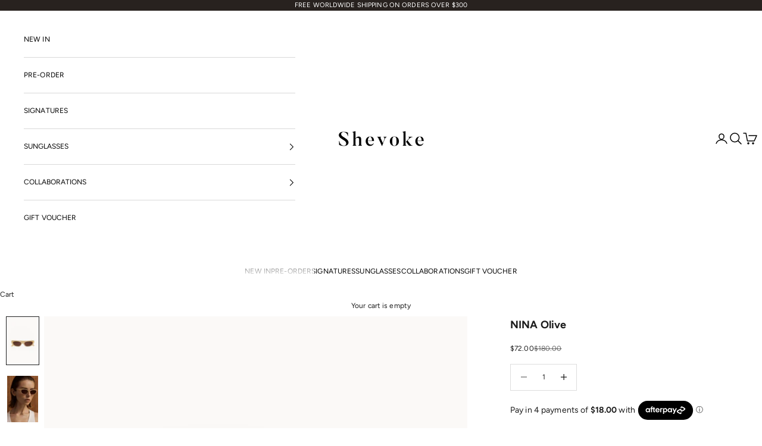

--- FILE ---
content_type: text/html; charset=utf-8
request_url: https://shevoke.com/products/nina-olive
body_size: 37078
content:
<!doctype html>

<html lang="en" dir="ltr">
  <head>
    <meta charset="utf-8">
    <meta name="viewport" content="width=device-width, initial-scale=1.0, height=device-height, minimum-scale=1.0, maximum-scale=5.0">

    <title>NINA Olive</title><meta name="description" content="The perfect everyday sunglass, suitable for all face shapes. They&#39;re made from plant-based olive acetate with brown CAT 3 lenses.  Frame Specs: NINO703 Olive Acetate Frame  Brown Lenses 100% UV Protection Gold Hardware &amp;amp; branding Lens Height: 30mm, Lens Width: 50mm, Sunglass Length: 142mm"><link rel="canonical" href="https://shevoke.com/products/nina-olive"><link rel="shortcut icon" href="//shevoke.com/cdn/shop/files/favicon_24.png?v=1738711686&width=96">
      <link rel="apple-touch-icon" href="//shevoke.com/cdn/shop/files/favicon_24.png?v=1738711686&width=180"><link rel="preconnect" href="https://fonts.shopifycdn.com" crossorigin><link rel="preload" href="//shevoke.com/cdn/fonts/instrument_sans/instrumentsans_n4.db86542ae5e1596dbdb28c279ae6c2086c4c5bfa.woff2" as="font" type="font/woff2" crossorigin><link rel="preload" href="//shevoke.com/cdn/fonts/figtree/figtree_n4.3c0838aba1701047e60be6a99a1b0a40ce9b8419.woff2" as="font" type="font/woff2" crossorigin><meta property="og:type" content="product">
  <meta property="og:title" content="NINA Olive">
  <meta property="product:price:amount" content="72.00">
  <meta property="product:price:currency" content="AUD"><meta property="og:image" content="http://shevoke.com/cdn/shop/files/shevoke-nina-olive-1145000458.png?v=1741340037&width=2048">
  <meta property="og:image:secure_url" content="https://shevoke.com/cdn/shop/files/shevoke-nina-olive-1145000458.png?v=1741340037&width=2048">
  <meta property="og:image:width" content="2338">
  <meta property="og:image:height" content="3508"><meta property="og:description" content="The perfect everyday sunglass, suitable for all face shapes. They&#39;re made from plant-based olive acetate with brown CAT 3 lenses.  Frame Specs: NINO703 Olive Acetate Frame  Brown Lenses 100% UV Protection Gold Hardware &amp;amp; branding Lens Height: 30mm, Lens Width: 50mm, Sunglass Length: 142mm"><meta property="og:url" content="https://shevoke.com/products/nina-olive">
<meta property="og:site_name" content="Shevoke"><meta name="twitter:card" content="summary"><meta name="twitter:title" content="NINA Olive">
  <meta name="twitter:description" content="The perfect everyday sunglass, suitable for all face shapes. They&#39;re made from plant-based olive acetate with brown CAT 3 lenses. 
Frame Specs: NINO703

Olive Acetate Frame 
Brown Lenses
100% UV Protection
Gold Hardware &amp;amp; branding

Lens Height: 30mm, Lens Width: 50mm, Sunglass Length: 142mm"><meta name="twitter:image" content="https://shevoke.com/cdn/shop/files/shevoke-nina-olive-1145000458.png?crop=center&height=1200&v=1741340037&width=1200">
  <meta name="twitter:image:alt" content="Shevoke NINA Olive"><script async crossorigin fetchpriority="high" src="/cdn/shopifycloud/importmap-polyfill/es-modules-shim.2.4.0.js"></script>
<script type="application/ld+json">{"@context":"http:\/\/schema.org\/","@id":"\/products\/nina-olive#product","@type":"Product","brand":{"@type":"Brand","name":"Shevoke"},"category":"Sunglasses","description":"The perfect everyday sunglass, suitable for all face shapes. They're made from plant-based olive acetate with brown CAT 3 lenses. \nFrame Specs: NINO703\n\nOlive Acetate Frame \nBrown Lenses\n100% UV Protection\nGold Hardware \u0026amp; branding\n\nLens Height: 30mm, Lens Width: 50mm, Sunglass Length: 142mm","gtin":"9352421002325","image":"https:\/\/shevoke.com\/cdn\/shop\/files\/shevoke-nina-olive-1145000458.png?v=1741340037\u0026width=1920","name":"NINA Olive","offers":{"@id":"\/products\/nina-olive?variant=42701322125474#offer","@type":"Offer","availability":"http:\/\/schema.org\/InStock","price":"72.00","priceCurrency":"AUD","url":"https:\/\/shevoke.com\/products\/nina-olive?variant=42701322125474"},"sku":"NINO703","url":"https:\/\/shevoke.com\/products\/nina-olive"}</script><script type="application/ld+json">
  {
    "@context": "https://schema.org",
    "@type": "BreadcrumbList",
    "itemListElement": [{
        "@type": "ListItem",
        "position": 1,
        "name": "Home",
        "item": "https://shevoke.com"
      },{
            "@type": "ListItem",
            "position": 2,
            "name": "NINA Olive",
            "item": "https://shevoke.com/products/nina-olive"
          }]
  }
</script><style>/* Typography (heading) */
  @font-face {
  font-family: "Instrument Sans";
  font-weight: 400;
  font-style: normal;
  font-display: fallback;
  src: url("//shevoke.com/cdn/fonts/instrument_sans/instrumentsans_n4.db86542ae5e1596dbdb28c279ae6c2086c4c5bfa.woff2") format("woff2"),
       url("//shevoke.com/cdn/fonts/instrument_sans/instrumentsans_n4.510f1b081e58d08c30978f465518799851ef6d8b.woff") format("woff");
}

@font-face {
  font-family: "Instrument Sans";
  font-weight: 400;
  font-style: italic;
  font-display: fallback;
  src: url("//shevoke.com/cdn/fonts/instrument_sans/instrumentsans_i4.028d3c3cd8d085648c808ceb20cd2fd1eb3560e5.woff2") format("woff2"),
       url("//shevoke.com/cdn/fonts/instrument_sans/instrumentsans_i4.7e90d82df8dee29a99237cd19cc529d2206706a2.woff") format("woff");
}

/* Typography (body) */
  @font-face {
  font-family: Figtree;
  font-weight: 400;
  font-style: normal;
  font-display: fallback;
  src: url("//shevoke.com/cdn/fonts/figtree/figtree_n4.3c0838aba1701047e60be6a99a1b0a40ce9b8419.woff2") format("woff2"),
       url("//shevoke.com/cdn/fonts/figtree/figtree_n4.c0575d1db21fc3821f17fd6617d3dee552312137.woff") format("woff");
}

@font-face {
  font-family: Figtree;
  font-weight: 400;
  font-style: italic;
  font-display: fallback;
  src: url("//shevoke.com/cdn/fonts/figtree/figtree_i4.89f7a4275c064845c304a4cf8a4a586060656db2.woff2") format("woff2"),
       url("//shevoke.com/cdn/fonts/figtree/figtree_i4.6f955aaaafc55a22ffc1f32ecf3756859a5ad3e2.woff") format("woff");
}

@font-face {
  font-family: Figtree;
  font-weight: 700;
  font-style: normal;
  font-display: fallback;
  src: url("//shevoke.com/cdn/fonts/figtree/figtree_n7.2fd9bfe01586148e644724096c9d75e8c7a90e55.woff2") format("woff2"),
       url("//shevoke.com/cdn/fonts/figtree/figtree_n7.ea05de92d862f9594794ab281c4c3a67501ef5fc.woff") format("woff");
}

@font-face {
  font-family: Figtree;
  font-weight: 700;
  font-style: italic;
  font-display: fallback;
  src: url("//shevoke.com/cdn/fonts/figtree/figtree_i7.06add7096a6f2ab742e09ec7e498115904eda1fe.woff2") format("woff2"),
       url("//shevoke.com/cdn/fonts/figtree/figtree_i7.ee584b5fcaccdbb5518c0228158941f8df81b101.woff") format("woff");
}

:root {
    /* Container */
    --container-max-width: 100%;
    --container-xxs-max-width: 27.5rem; /* 440px */
    --container-xs-max-width: 42.5rem; /* 680px */
    --container-sm-max-width: 61.25rem; /* 980px */
    --container-md-max-width: 71.875rem; /* 1150px */
    --container-lg-max-width: 78.75rem; /* 1260px */
    --container-xl-max-width: 85rem; /* 1360px */
    --container-gutter: 0.75rem;

    --section-vertical-spacing: 2.5rem;
    --section-vertical-spacing-tight:1rem;

    --section-stack-gap:2.25rem;
    --section-stack-gap-tight:1rem;

    /* Form settings */
    --form-gap: 1.25rem; /* Gap between fieldset and submit button */
    --fieldset-gap: 1rem; /* Gap between each form input within a fieldset */
    --form-control-gap: 0.625rem; /* Gap between input and label (ignored for floating label) */
    --checkbox-control-gap: 0.75rem; /* Horizontal gap between checkbox and its associated label */
    --input-padding-block: 0.65rem; /* Vertical padding for input, textarea and native select */
    --input-padding-inline: 0.8rem; /* Horizontal padding for input, textarea and native select */
    --checkbox-size: 0.875rem; /* Size (width and height) for checkbox */

    /* Other sizes */
    --sticky-area-height: calc(var(--announcement-bar-is-sticky, 0) * var(--announcement-bar-height, 0px) + var(--header-is-sticky, 0) * var(--header-is-visible, 1) * var(--header-height, 0px));

    /* RTL support */
    --transform-logical-flip: 1;
    --transform-origin-start: left;
    --transform-origin-end: right;

    /**
     * ---------------------------------------------------------------------
     * TYPOGRAPHY
     * ---------------------------------------------------------------------
     */

    /* Font properties */
    --heading-font-family: "Instrument Sans", sans-serif;
    --heading-font-weight: 400;
    --heading-font-style: normal;
    --heading-text-transform: uppercase;
    --heading-letter-spacing: 0.08em;
    --text-font-family: Figtree, sans-serif;
    --text-font-weight: 400;
    --text-font-style: normal;
    --text-letter-spacing: 0.01em;
    --button-font: var(--heading-font-style) var(--heading-font-weight) var(--text-sm) / 1.65 var(--heading-font-family);
    --button-text-transform: uppercase;
    --button-letter-spacing: 0.18em;

    /* Font sizes */--text-heading-size-factor: 0.8;
    --text-h1: max(0.6875rem, clamp(1.375rem, 1.146341463414634rem + 0.975609756097561vw, 2rem) * var(--text-heading-size-factor));
    --text-h2: max(0.6875rem, clamp(1.25rem, 1.0670731707317074rem + 0.7804878048780488vw, 1.75rem) * var(--text-heading-size-factor));
    --text-h3: max(0.6875rem, clamp(1.125rem, 1.0335365853658536rem + 0.3902439024390244vw, 1.375rem) * var(--text-heading-size-factor));
    --text-h4: max(0.6875rem, clamp(1rem, 0.9542682926829268rem + 0.1951219512195122vw, 1.125rem) * var(--text-heading-size-factor));
    --text-h5: calc(0.875rem * var(--text-heading-size-factor));
    --text-h6: calc(0.75rem * var(--text-heading-size-factor));

    --text-xs: 0.75rem;
    --text-sm: 0.8125rem;
    --text-base: 0.875rem;
    --text-lg: 1.0rem;
    --text-xl: 1.0rem;

    /* Rounded variables (used for border radius) */
    --rounded-full: 9999px;
    --button-border-radius: 0.25rem;
    --input-border-radius: 0.0rem;

    /* Box shadow */
    --shadow-sm: 0 2px 8px rgb(0 0 0 / 0.05);
    --shadow: 0 5px 15px rgb(0 0 0 / 0.05);
    --shadow-md: 0 5px 30px rgb(0 0 0 / 0.05);
    --shadow-block: px px px rgb(var(--text-primary) / 0.0);

    /**
     * ---------------------------------------------------------------------
     * OTHER
     * ---------------------------------------------------------------------
     */

    --checkmark-svg-url: url(//shevoke.com/cdn/shop/t/49/assets/checkmark.svg?v=77552481021870063511724212319);
    --cursor-zoom-in-svg-url: url(//shevoke.com/cdn/shop/t/49/assets/cursor-zoom-in.svg?v=112480252220988712521724212319);
  }

  [dir="rtl"]:root {
    /* RTL support */
    --transform-logical-flip: -1;
    --transform-origin-start: right;
    --transform-origin-end: left;
  }

  @media screen and (min-width: 700px) {
    :root {
      /* Typography (font size) */
      --text-xs: 0.6875rem;
      --text-sm: 0.75rem;
      --text-base: 0.75rem;
      --text-lg: 0.875rem;
      --text-xl: 1.125rem;

      /* Spacing settings */
      --container-gutter: 1rem;
    }
  }

  @media screen and (min-width: 1000px) {
    :root {
      /* Spacing settings */
      --container-gutter: 0.5rem;

      --section-vertical-spacing: 4rem;
      --section-vertical-spacing-tight: 4rem;

      --section-stack-gap:3rem;
      --section-stack-gap-tight:3rem;
    }
  }:root {/* Overlay used for modal */
    --page-overlay: 0 0 0 / 0.4;

    /* We use the first scheme background as default */
    --page-background: ;

    /* Product colors */
    --on-sale-text: 28 28 28;
    --on-sale-badge-background: 28 28 28;
    --on-sale-badge-text: 255 255 255;
    --sold-out-badge-background: 40 34 31;
    --sold-out-badge-text: 255 255 255;
    --custom-badge-background: 40 34 31;
    --custom-badge-text: 255 255 255;
    --star-color: 28 28 28;

    /* Status colors */
    --success-background: 212 227 203;
    --success-text: 48 122 7;
    --warning-background: 253 241 224;
    --warning-text: 237 138 0;
    --error-background: 243 204 204;
    --error-text: 203 43 43;
  }.color-scheme--scheme-1 {
      /* Color settings */--accent: 40 34 31;
      --text-color: 28 28 28;
      --background: 255 255 255 / 1.0;
      --background-without-opacity: 255 255 255;
      --background-gradient: ;--border-color: 221 221 221;/* Button colors */
      --button-background: 40 34 31;
      --button-text-color: 255 255 255;

      /* Circled buttons */
      --circle-button-background: 255 255 255;
      --circle-button-text-color: 40 34 31;
    }.shopify-section:has(.section-spacing.color-scheme--bg-54922f2e920ba8346f6dc0fba343d673) + .shopify-section:has(.section-spacing.color-scheme--bg-54922f2e920ba8346f6dc0fba343d673:not(.bordered-section)) .section-spacing {
      padding-block-start: 0;
    }.color-scheme--scheme-2 {
      /* Color settings */--accent: 255 255 255;
      --text-color: 0 0 0;
      --background: 255 255 255 / 1.0;
      --background-without-opacity: 255 255 255;
      --background-gradient: ;--border-color: 217 217 217;/* Button colors */
      --button-background: 255 255 255;
      --button-text-color: 53 38 31;

      /* Circled buttons */
      --circle-button-background: 255 255 255;
      --circle-button-text-color: 255 255 255;
    }.shopify-section:has(.section-spacing.color-scheme--bg-54922f2e920ba8346f6dc0fba343d673) + .shopify-section:has(.section-spacing.color-scheme--bg-54922f2e920ba8346f6dc0fba343d673:not(.bordered-section)) .section-spacing {
      padding-block-start: 0;
    }.color-scheme--scheme-3 {
      /* Color settings */--accent: 255 255 255;
      --text-color: 255 255 255;
      --background: 40 34 31 / 1.0;
      --background-without-opacity: 40 34 31;
      --background-gradient: ;--border-color: 72 67 65;/* Button colors */
      --button-background: 255 255 255;
      --button-text-color: 0 0 0;

      /* Circled buttons */
      --circle-button-background: 255 255 255;
      --circle-button-text-color: 0 0 0;
    }.shopify-section:has(.section-spacing.color-scheme--bg-e1235f0a3db5a2bec36d7ce42c7e5c94) + .shopify-section:has(.section-spacing.color-scheme--bg-e1235f0a3db5a2bec36d7ce42c7e5c94:not(.bordered-section)) .section-spacing {
      padding-block-start: 0;
    }.color-scheme--scheme-4 {
      /* Color settings */--accent: 255 255 255;
      --text-color: 255 255 255;
      --background: 0 0 0 / 0.0;
      --background-without-opacity: 0 0 0;
      --background-gradient: ;--border-color: 255 255 255;/* Button colors */
      --button-background: 255 255 255;
      --button-text-color: 28 28 28;

      /* Circled buttons */
      --circle-button-background: 255 255 255;
      --circle-button-text-color: 28 28 28;
    }.shopify-section:has(.section-spacing.color-scheme--bg-3671eee015764974ee0aef1536023e0f) + .shopify-section:has(.section-spacing.color-scheme--bg-3671eee015764974ee0aef1536023e0f:not(.bordered-section)) .section-spacing {
      padding-block-start: 0;
    }.color-scheme--scheme-cea8393f-6465-4e78-9fac-ab9b6a36c046 {
      /* Color settings */--accent: 255 255 255;
      --text-color: 255 255 255;
      --background: 255 255 255 / 1.0;
      --background-without-opacity: 255 255 255;
      --background-gradient: ;--border-color: 255 255 255;/* Button colors */
      --button-background: 255 255 255;
      --button-text-color: 28 28 28;

      /* Circled buttons */
      --circle-button-background: 0 0 0;
      --circle-button-text-color: 255 255 255;
    }.shopify-section:has(.section-spacing.color-scheme--bg-54922f2e920ba8346f6dc0fba343d673) + .shopify-section:has(.section-spacing.color-scheme--bg-54922f2e920ba8346f6dc0fba343d673:not(.bordered-section)) .section-spacing {
      padding-block-start: 0;
    }.color-scheme--dialog {
      /* Color settings */--accent: 255 255 255;
      --text-color: 0 0 0;
      --background: 255 255 255 / 1.0;
      --background-without-opacity: 255 255 255;
      --background-gradient: ;--border-color: 217 217 217;/* Button colors */
      --button-background: 255 255 255;
      --button-text-color: 53 38 31;

      /* Circled buttons */
      --circle-button-background: 255 255 255;
      --circle-button-text-color: 255 255 255;
    }
</style><script>
  // This allows to expose several variables to the global scope, to be used in scripts
  window.themeVariables = {
    settings: {
      showPageTransition: false,
      pageType: "product",
      moneyFormat: "${{amount}}",
      moneyWithCurrencyFormat: "${{amount}} AUD",
      currencyCodeEnabled: false,
      cartType: "page",
      staggerMenuApparition: true
    },

    strings: {
      addedToCart: "Added to your cart!",
      closeGallery: "Close gallery",
      zoomGallery: "Zoom picture",
      errorGallery: "Image cannot be loaded",
      shippingEstimatorNoResults: "Sorry, we do not ship to your address.",
      shippingEstimatorOneResult: "There is one shipping rate for your address:",
      shippingEstimatorMultipleResults: "There are several shipping rates for your address:",
      shippingEstimatorError: "One or more error occurred while retrieving shipping rates:",
      next: "Next",
      previous: "Previous"
    },

    mediaQueries: {
      'sm': 'screen and (min-width: 700px)',
      'md': 'screen and (min-width: 1000px)',
      'lg': 'screen and (min-width: 1150px)',
      'xl': 'screen and (min-width: 1400px)',
      '2xl': 'screen and (min-width: 1600px)',
      'sm-max': 'screen and (max-width: 699px)',
      'md-max': 'screen and (max-width: 999px)',
      'lg-max': 'screen and (max-width: 1149px)',
      'xl-max': 'screen and (max-width: 1399px)',
      '2xl-max': 'screen and (max-width: 1599px)',
      'motion-safe': '(prefers-reduced-motion: no-preference)',
      'motion-reduce': '(prefers-reduced-motion: reduce)',
      'supports-hover': 'screen and (pointer: fine)',
      'supports-touch': 'screen and (hover: none)'
    }
  };</script><script>
      if (!(HTMLScriptElement.supports && HTMLScriptElement.supports('importmap'))) {
        const importMapPolyfill = document.createElement('script');
        importMapPolyfill.async = true;
        importMapPolyfill.src = "//shevoke.com/cdn/shop/t/49/assets/es-module-shims.min.js?v=140375185335194536761724212303";

        document.head.appendChild(importMapPolyfill);
      }
    </script>

    <script type="importmap">{
        "imports": {
          "vendor": "//shevoke.com/cdn/shop/t/49/assets/vendor.min.js?v=90848652276903619941724212303",
          "theme": "//shevoke.com/cdn/shop/t/49/assets/theme.js?v=135502145494228332551724212303",
          "photoswipe": "//shevoke.com/cdn/shop/t/49/assets/photoswipe.min.js?v=20290624223189769891724212303"
        }
      }
    </script>

    <script type="module" src="//shevoke.com/cdn/shop/t/49/assets/vendor.min.js?v=90848652276903619941724212303"></script>
    <script type="module" src="//shevoke.com/cdn/shop/t/49/assets/theme.js?v=135502145494228332551724212303"></script><script>
(function () {
  var ua = navigator.userAgent || "";
  var signals = [];

  // Heuristics (tune as you like)
  if (navigator.webdriver) signals.push("webdriver");
  if (/HeadlessChrome|bot|spider|crawler|snapshot|puppeteer|phantom/i.test(ua)) signals.push("ua_bot");
  if (!('onscroll' in window)) signals.push("no_onscroll");
  if (!navigator.plugins || navigator.plugins.length === 0) signals.push("no_plugins");
  if (!navigator.languages || navigator.languages.length === 0) signals.push("no_languages");
  // Mobile UA but no touch support
  var looksMobile = /Mobile|Android|iP(ad|hone)/i.test(ua);
  var touch = ("ontouchstart" in window) || (navigator.maxTouchPoints > 0);
  if (looksMobile && !touch) signals.push("mobile_no_touch");

  // Optional: force for testing with ?bot_test=1
  try {
    if (new URLSearchParams(location.search).has("bot_test")) signals.push("forced_test");
  } catch (e) {}

  var isSuspectedBot = signals.length >= 2; // threshold; adjust to taste
  window.__isSuspectedBot = isSuspectedBot;
  window.__botSignals = signals;

  // If suspected bot, stub common pixels *before they load*
  if (isSuspectedBot) {
    // Meta Pixel
    var noop = function(){};
    window.fbq = noop; window._fbq = noop;
    try { Object.defineProperty(window, 'fbq', { configurable: true, writable: true, value: noop }); } catch(e){}

    // Google (in case GTM/gtag present)
    window.dataLayer = window.dataLayer || [];
    window.gtag = noop;

    // (Optional) Tell your analytics you blocked pixels
    window.dataLayer.push({event: 'pixel_blocked', reason: signals.slice()});
  }
  console.log("s");
  console.log(signals);
})();
</script>

    
    <script>window.performance && window.performance.mark && window.performance.mark('shopify.content_for_header.start');</script><meta name="google-site-verification" content="EWbB3L-TJmMtw5DrsICZ9Ds4yfmip-JxbK5yhcR6Fsw">
<meta name="facebook-domain-verification" content="pelml1db30c79ga41f6bgeqjmhab1s">
<meta name="facebook-domain-verification" content="40mftne1tarl4e7q703sf8hqr9g630">
<meta name="google-site-verification" content="8X6pd2EXt9KZPTfTXwqWsAjhh94Bjks2lvUOJj7ss7k">
<meta name="google-site-verification" content="EWbB3L-TJmMtw5DrsICZ9Ds4yfmip-JxbK5yhcR6Fsw">
<meta id="shopify-digital-wallet" name="shopify-digital-wallet" content="/7029851/digital_wallets/dialog">
<meta name="shopify-checkout-api-token" content="e65b53a9777ac78f96bf919a7a928f91">
<meta id="in-context-paypal-metadata" data-shop-id="7029851" data-venmo-supported="false" data-environment="production" data-locale="en_US" data-paypal-v4="true" data-currency="AUD">
<link rel="alternate" hreflang="x-default" href="https://shevoke.com/products/nina-olive">
<link rel="alternate" hreflang="en" href="https://shevoke.com/products/nina-olive">
<link rel="alternate" hreflang="en-GB" href="https://shevoke.com/en-gb/products/nina-olive">
<link rel="alternate" hreflang="en-JE" href="https://shevoke.com/en-gb/products/nina-olive">
<link rel="alternate" hreflang="en-DK" href="https://shevoke.com/en-dk/products/nina-olive">
<link rel="alternate" hreflang="en-CA" href="https://shevoke.com/en-ca/products/nina-olive">
<link rel="alternate" hreflang="en-TH" href="https://shevoke.com/en-th/products/nina-olive">
<link rel="alternate" hreflang="en-NO" href="https://shevoke.com/en-no/products/nina-olive">
<link rel="alternate" hreflang="en-SE" href="https://shevoke.com/en-se/products/nina-olive">
<link rel="alternate" hreflang="en-FR" href="https://shevoke.com/en-fr/products/nina-olive">
<link rel="alternate" hreflang="en-DE" href="https://shevoke.com/en-de/products/nina-olive">
<link rel="alternate" hreflang="en-CH" href="https://shevoke.com/en-ch/products/nina-olive">
<link rel="alternate" hreflang="en-MX" href="https://shevoke.com/en-mx/products/nina-olive">
<link rel="alternate" hreflang="en-MY" href="https://shevoke.com/en-my/products/nina-olive">
<link rel="alternate" hreflang="en-AE" href="https://shevoke.com/en-ae/products/nina-olive">
<link rel="alternate" hreflang="en-JP" href="https://shevoke.com/en-jp/products/nina-olive">
<link rel="alternate" hreflang="en-SG" href="https://shevoke.com/en-sg/products/nina-olive">
<link rel="alternate" hreflang="en-IT" href="https://shevoke.com/en-it/products/nina-olive">
<link rel="alternate" hreflang="en-ES" href="https://shevoke.com/en-es/products/nina-olive">
<link rel="alternate" hreflang="en-KR" href="https://shevoke.com/en-kr/products/nina-olive">
<link rel="alternate" hreflang="en-NL" href="https://shevoke.com/en-nl/products/nina-olive">
<link rel="alternate" type="application/json+oembed" href="https://shevoke.com/products/nina-olive.oembed">
<script async="async" src="/checkouts/internal/preloads.js?locale=en-AU"></script>
<link rel="preconnect" href="https://shop.app" crossorigin="anonymous">
<script async="async" src="https://shop.app/checkouts/internal/preloads.js?locale=en-AU&shop_id=7029851" crossorigin="anonymous"></script>
<script id="apple-pay-shop-capabilities" type="application/json">{"shopId":7029851,"countryCode":"AU","currencyCode":"AUD","merchantCapabilities":["supports3DS"],"merchantId":"gid:\/\/shopify\/Shop\/7029851","merchantName":"Shevoke","requiredBillingContactFields":["postalAddress","email","phone"],"requiredShippingContactFields":["postalAddress","email","phone"],"shippingType":"shipping","supportedNetworks":["visa","masterCard","amex","jcb"],"total":{"type":"pending","label":"Shevoke","amount":"1.00"},"shopifyPaymentsEnabled":true,"supportsSubscriptions":true}</script>
<script id="shopify-features" type="application/json">{"accessToken":"e65b53a9777ac78f96bf919a7a928f91","betas":["rich-media-storefront-analytics"],"domain":"shevoke.com","predictiveSearch":true,"shopId":7029851,"locale":"en"}</script>
<script>var Shopify = Shopify || {};
Shopify.shop = "shevoke-sunnies.myshopify.com";
Shopify.locale = "en";
Shopify.currency = {"active":"AUD","rate":"1.0"};
Shopify.country = "AU";
Shopify.theme = {"name":"Prestige 10.1.0 New Build","id":136973484194,"schema_name":"Prestige","schema_version":"10.1.0","theme_store_id":855,"role":"main"};
Shopify.theme.handle = "null";
Shopify.theme.style = {"id":null,"handle":null};
Shopify.cdnHost = "shevoke.com/cdn";
Shopify.routes = Shopify.routes || {};
Shopify.routes.root = "/";</script>
<script type="module">!function(o){(o.Shopify=o.Shopify||{}).modules=!0}(window);</script>
<script>!function(o){function n(){var o=[];function n(){o.push(Array.prototype.slice.apply(arguments))}return n.q=o,n}var t=o.Shopify=o.Shopify||{};t.loadFeatures=n(),t.autoloadFeatures=n()}(window);</script>
<script>
  window.ShopifyPay = window.ShopifyPay || {};
  window.ShopifyPay.apiHost = "shop.app\/pay";
  window.ShopifyPay.redirectState = null;
</script>
<script id="shop-js-analytics" type="application/json">{"pageType":"product"}</script>
<script defer="defer" async type="module" src="//shevoke.com/cdn/shopifycloud/shop-js/modules/v2/client.init-shop-cart-sync_C5BV16lS.en.esm.js"></script>
<script defer="defer" async type="module" src="//shevoke.com/cdn/shopifycloud/shop-js/modules/v2/chunk.common_CygWptCX.esm.js"></script>
<script type="module">
  await import("//shevoke.com/cdn/shopifycloud/shop-js/modules/v2/client.init-shop-cart-sync_C5BV16lS.en.esm.js");
await import("//shevoke.com/cdn/shopifycloud/shop-js/modules/v2/chunk.common_CygWptCX.esm.js");

  window.Shopify.SignInWithShop?.initShopCartSync?.({"fedCMEnabled":true,"windoidEnabled":true});

</script>
<script>
  window.Shopify = window.Shopify || {};
  if (!window.Shopify.featureAssets) window.Shopify.featureAssets = {};
  window.Shopify.featureAssets['shop-js'] = {"shop-cart-sync":["modules/v2/client.shop-cart-sync_ZFArdW7E.en.esm.js","modules/v2/chunk.common_CygWptCX.esm.js"],"init-fed-cm":["modules/v2/client.init-fed-cm_CmiC4vf6.en.esm.js","modules/v2/chunk.common_CygWptCX.esm.js"],"shop-button":["modules/v2/client.shop-button_tlx5R9nI.en.esm.js","modules/v2/chunk.common_CygWptCX.esm.js"],"shop-cash-offers":["modules/v2/client.shop-cash-offers_DOA2yAJr.en.esm.js","modules/v2/chunk.common_CygWptCX.esm.js","modules/v2/chunk.modal_D71HUcav.esm.js"],"init-windoid":["modules/v2/client.init-windoid_sURxWdc1.en.esm.js","modules/v2/chunk.common_CygWptCX.esm.js"],"shop-toast-manager":["modules/v2/client.shop-toast-manager_ClPi3nE9.en.esm.js","modules/v2/chunk.common_CygWptCX.esm.js"],"init-shop-email-lookup-coordinator":["modules/v2/client.init-shop-email-lookup-coordinator_B8hsDcYM.en.esm.js","modules/v2/chunk.common_CygWptCX.esm.js"],"init-shop-cart-sync":["modules/v2/client.init-shop-cart-sync_C5BV16lS.en.esm.js","modules/v2/chunk.common_CygWptCX.esm.js"],"avatar":["modules/v2/client.avatar_BTnouDA3.en.esm.js"],"pay-button":["modules/v2/client.pay-button_FdsNuTd3.en.esm.js","modules/v2/chunk.common_CygWptCX.esm.js"],"init-customer-accounts":["modules/v2/client.init-customer-accounts_DxDtT_ad.en.esm.js","modules/v2/client.shop-login-button_C5VAVYt1.en.esm.js","modules/v2/chunk.common_CygWptCX.esm.js","modules/v2/chunk.modal_D71HUcav.esm.js"],"init-shop-for-new-customer-accounts":["modules/v2/client.init-shop-for-new-customer-accounts_ChsxoAhi.en.esm.js","modules/v2/client.shop-login-button_C5VAVYt1.en.esm.js","modules/v2/chunk.common_CygWptCX.esm.js","modules/v2/chunk.modal_D71HUcav.esm.js"],"shop-login-button":["modules/v2/client.shop-login-button_C5VAVYt1.en.esm.js","modules/v2/chunk.common_CygWptCX.esm.js","modules/v2/chunk.modal_D71HUcav.esm.js"],"init-customer-accounts-sign-up":["modules/v2/client.init-customer-accounts-sign-up_CPSyQ0Tj.en.esm.js","modules/v2/client.shop-login-button_C5VAVYt1.en.esm.js","modules/v2/chunk.common_CygWptCX.esm.js","modules/v2/chunk.modal_D71HUcav.esm.js"],"shop-follow-button":["modules/v2/client.shop-follow-button_Cva4Ekp9.en.esm.js","modules/v2/chunk.common_CygWptCX.esm.js","modules/v2/chunk.modal_D71HUcav.esm.js"],"checkout-modal":["modules/v2/client.checkout-modal_BPM8l0SH.en.esm.js","modules/v2/chunk.common_CygWptCX.esm.js","modules/v2/chunk.modal_D71HUcav.esm.js"],"lead-capture":["modules/v2/client.lead-capture_Bi8yE_yS.en.esm.js","modules/v2/chunk.common_CygWptCX.esm.js","modules/v2/chunk.modal_D71HUcav.esm.js"],"shop-login":["modules/v2/client.shop-login_D6lNrXab.en.esm.js","modules/v2/chunk.common_CygWptCX.esm.js","modules/v2/chunk.modal_D71HUcav.esm.js"],"payment-terms":["modules/v2/client.payment-terms_CZxnsJam.en.esm.js","modules/v2/chunk.common_CygWptCX.esm.js","modules/v2/chunk.modal_D71HUcav.esm.js"]};
</script>
<script id="__st">var __st={"a":7029851,"offset":39600,"reqid":"71c6a761-0d08-41d2-8d1f-0eff3d4475a8-1768604669","pageurl":"shevoke.com\/products\/nina-olive","u":"6389abd06e69","p":"product","rtyp":"product","rid":7691663016098};</script>
<script>window.ShopifyPaypalV4VisibilityTracking = true;</script>
<script id="captcha-bootstrap">!function(){'use strict';const t='contact',e='account',n='new_comment',o=[[t,t],['blogs',n],['comments',n],[t,'customer']],c=[[e,'customer_login'],[e,'guest_login'],[e,'recover_customer_password'],[e,'create_customer']],r=t=>t.map((([t,e])=>`form[action*='/${t}']:not([data-nocaptcha='true']) input[name='form_type'][value='${e}']`)).join(','),a=t=>()=>t?[...document.querySelectorAll(t)].map((t=>t.form)):[];function s(){const t=[...o],e=r(t);return a(e)}const i='password',u='form_key',d=['recaptcha-v3-token','g-recaptcha-response','h-captcha-response',i],f=()=>{try{return window.sessionStorage}catch{return}},m='__shopify_v',_=t=>t.elements[u];function p(t,e,n=!1){try{const o=window.sessionStorage,c=JSON.parse(o.getItem(e)),{data:r}=function(t){const{data:e,action:n}=t;return t[m]||n?{data:e,action:n}:{data:t,action:n}}(c);for(const[e,n]of Object.entries(r))t.elements[e]&&(t.elements[e].value=n);n&&o.removeItem(e)}catch(o){console.error('form repopulation failed',{error:o})}}const l='form_type',E='cptcha';function T(t){t.dataset[E]=!0}const w=window,h=w.document,L='Shopify',v='ce_forms',y='captcha';let A=!1;((t,e)=>{const n=(g='f06e6c50-85a8-45c8-87d0-21a2b65856fe',I='https://cdn.shopify.com/shopifycloud/storefront-forms-hcaptcha/ce_storefront_forms_captcha_hcaptcha.v1.5.2.iife.js',D={infoText:'Protected by hCaptcha',privacyText:'Privacy',termsText:'Terms'},(t,e,n)=>{const o=w[L][v],c=o.bindForm;if(c)return c(t,g,e,D).then(n);var r;o.q.push([[t,g,e,D],n]),r=I,A||(h.body.append(Object.assign(h.createElement('script'),{id:'captcha-provider',async:!0,src:r})),A=!0)});var g,I,D;w[L]=w[L]||{},w[L][v]=w[L][v]||{},w[L][v].q=[],w[L][y]=w[L][y]||{},w[L][y].protect=function(t,e){n(t,void 0,e),T(t)},Object.freeze(w[L][y]),function(t,e,n,w,h,L){const[v,y,A,g]=function(t,e,n){const i=e?o:[],u=t?c:[],d=[...i,...u],f=r(d),m=r(i),_=r(d.filter((([t,e])=>n.includes(e))));return[a(f),a(m),a(_),s()]}(w,h,L),I=t=>{const e=t.target;return e instanceof HTMLFormElement?e:e&&e.form},D=t=>v().includes(t);t.addEventListener('submit',(t=>{const e=I(t);if(!e)return;const n=D(e)&&!e.dataset.hcaptchaBound&&!e.dataset.recaptchaBound,o=_(e),c=g().includes(e)&&(!o||!o.value);(n||c)&&t.preventDefault(),c&&!n&&(function(t){try{if(!f())return;!function(t){const e=f();if(!e)return;const n=_(t);if(!n)return;const o=n.value;o&&e.removeItem(o)}(t);const e=Array.from(Array(32),(()=>Math.random().toString(36)[2])).join('');!function(t,e){_(t)||t.append(Object.assign(document.createElement('input'),{type:'hidden',name:u})),t.elements[u].value=e}(t,e),function(t,e){const n=f();if(!n)return;const o=[...t.querySelectorAll(`input[type='${i}']`)].map((({name:t})=>t)),c=[...d,...o],r={};for(const[a,s]of new FormData(t).entries())c.includes(a)||(r[a]=s);n.setItem(e,JSON.stringify({[m]:1,action:t.action,data:r}))}(t,e)}catch(e){console.error('failed to persist form',e)}}(e),e.submit())}));const S=(t,e)=>{t&&!t.dataset[E]&&(n(t,e.some((e=>e===t))),T(t))};for(const o of['focusin','change'])t.addEventListener(o,(t=>{const e=I(t);D(e)&&S(e,y())}));const B=e.get('form_key'),M=e.get(l),P=B&&M;t.addEventListener('DOMContentLoaded',(()=>{const t=y();if(P)for(const e of t)e.elements[l].value===M&&p(e,B);[...new Set([...A(),...v().filter((t=>'true'===t.dataset.shopifyCaptcha))])].forEach((e=>S(e,t)))}))}(h,new URLSearchParams(w.location.search),n,t,e,['guest_login'])})(!0,!0)}();</script>
<script integrity="sha256-4kQ18oKyAcykRKYeNunJcIwy7WH5gtpwJnB7kiuLZ1E=" data-source-attribution="shopify.loadfeatures" defer="defer" src="//shevoke.com/cdn/shopifycloud/storefront/assets/storefront/load_feature-a0a9edcb.js" crossorigin="anonymous"></script>
<script crossorigin="anonymous" defer="defer" src="//shevoke.com/cdn/shopifycloud/storefront/assets/shopify_pay/storefront-65b4c6d7.js?v=20250812"></script>
<script data-source-attribution="shopify.dynamic_checkout.dynamic.init">var Shopify=Shopify||{};Shopify.PaymentButton=Shopify.PaymentButton||{isStorefrontPortableWallets:!0,init:function(){window.Shopify.PaymentButton.init=function(){};var t=document.createElement("script");t.src="https://shevoke.com/cdn/shopifycloud/portable-wallets/latest/portable-wallets.en.js",t.type="module",document.head.appendChild(t)}};
</script>
<script data-source-attribution="shopify.dynamic_checkout.buyer_consent">
  function portableWalletsHideBuyerConsent(e){var t=document.getElementById("shopify-buyer-consent"),n=document.getElementById("shopify-subscription-policy-button");t&&n&&(t.classList.add("hidden"),t.setAttribute("aria-hidden","true"),n.removeEventListener("click",e))}function portableWalletsShowBuyerConsent(e){var t=document.getElementById("shopify-buyer-consent"),n=document.getElementById("shopify-subscription-policy-button");t&&n&&(t.classList.remove("hidden"),t.removeAttribute("aria-hidden"),n.addEventListener("click",e))}window.Shopify?.PaymentButton&&(window.Shopify.PaymentButton.hideBuyerConsent=portableWalletsHideBuyerConsent,window.Shopify.PaymentButton.showBuyerConsent=portableWalletsShowBuyerConsent);
</script>
<script data-source-attribution="shopify.dynamic_checkout.cart.bootstrap">document.addEventListener("DOMContentLoaded",(function(){function t(){return document.querySelector("shopify-accelerated-checkout-cart, shopify-accelerated-checkout")}if(t())Shopify.PaymentButton.init();else{new MutationObserver((function(e,n){t()&&(Shopify.PaymentButton.init(),n.disconnect())})).observe(document.body,{childList:!0,subtree:!0})}}));
</script>
<link id="shopify-accelerated-checkout-styles" rel="stylesheet" media="screen" href="https://shevoke.com/cdn/shopifycloud/portable-wallets/latest/accelerated-checkout-backwards-compat.css" crossorigin="anonymous">
<style id="shopify-accelerated-checkout-cart">
        #shopify-buyer-consent {
  margin-top: 1em;
  display: inline-block;
  width: 100%;
}

#shopify-buyer-consent.hidden {
  display: none;
}

#shopify-subscription-policy-button {
  background: none;
  border: none;
  padding: 0;
  text-decoration: underline;
  font-size: inherit;
  cursor: pointer;
}

#shopify-subscription-policy-button::before {
  box-shadow: none;
}

      </style>

<script>window.performance && window.performance.mark && window.performance.mark('shopify.content_for_header.end');</script>
<link href="//shevoke.com/cdn/shop/t/49/assets/theme.css?v=172418923327218249471757557356" rel="stylesheet" type="text/css" media="all" />
<script type="text/javascript">
    (function(c,l,a,r,i,t,y){
        c[a]=c[a]||function(){(c[a].q=c[a].q||[]).push(arguments)};
        t=l.createElement(r);t.async=1;t.src="https://www.clarity.ms/tag/"+i;
        y=l.getElementsByTagName(r)[0];y.parentNode.insertBefore(t,y);
    })(window, document, "clarity", "script", "tx02oq4u0s");
</script>




  <!-- BEGIN app block: shopify://apps/monster-cart-upsell-free-gifts/blocks/app-embed/a1b8e58a-bf1d-4e0f-8768-a387c3f643c0 --><script>  
  window.mu_version = 1.8
  
      window.mu_product = {
        ...{"id":7691663016098,"title":"NINA Olive","handle":"nina-olive","description":"\u003cp style=\"text-align: left;\" data-mce-fragment=\"1\"\u003eThe perfect everyday sunglass, suitable for all face shapes. \u003cmeta charset=\"utf-8\"\u003e\u003cspan data-mce-fragment=\"1\"\u003eThey're made from plant-based olive \u003c\/span\u003e\u003cspan data-mce-fragment=\"1\"\u003eacetate \u003c\/span\u003e\u003cspan data-mce-fragment=\"1\"\u003ewith brown \u003c\/span\u003e\u003cspan data-mce-fragment=\"1\"\u003eCAT 3 lenses. \u003c\/span\u003e\u003c\/p\u003e\n\u003cp style=\"text-align: left;\" data-mce-fragment=\"1\"\u003e\u003cstrong data-mce-fragment=\"1\"\u003eFrame Specs: NINO703\u003c\/strong\u003e\u003c\/p\u003e\n\u003cul data-mce-fragment=\"1\" style=\"text-align: left;\"\u003e\n\u003cli data-mce-fragment=\"1\"\u003eOlive Acetate Frame \u003c\/li\u003e\n\u003cli data-mce-fragment=\"1\"\u003eBrown Lenses\u003c\/li\u003e\n\u003cli data-mce-fragment=\"1\"\u003e100% UV Protection\u003c\/li\u003e\n\u003cli data-mce-fragment=\"1\"\u003eGold Hardware \u0026amp; branding\u003c\/li\u003e\n\u003c\/ul\u003e\n\u003cp data-mce-fragment=\"1\" style=\"text-align: left;\"\u003e\u003cstrong data-mce-fragment=\"1\"\u003eLens Height\u003c\/strong\u003e:\u003cspan data-mce-fragment=\"1\"\u003e \u003c\/span\u003e30mm,\u003cspan data-mce-fragment=\"1\"\u003e \u003c\/span\u003e\u003cstrong data-mce-fragment=\"1\"\u003eLens Width:\u003c\/strong\u003e\u003cspan data-mce-fragment=\"1\"\u003e 50m\u003c\/span\u003em,\u003cspan data-mce-fragment=\"1\"\u003e \u003c\/span\u003e\u003cstrong data-mce-fragment=\"1\"\u003eSunglass Length:\u003c\/strong\u003e\u003cspan data-mce-fragment=\"1\"\u003e 142\u003c\/span\u003emm\u003cstrong data-mce-fragment=\"1\"\u003e\u003cem data-mce-fragment=\"1\"\u003e\u003c\/em\u003e\u003c\/strong\u003e\u003c\/p\u003e","published_at":"2022-10-19T08:10:28+11:00","created_at":"2022-10-06T12:43:15+11:00","vendor":"Shevoke","type":"","tags":[],"price":7200,"price_min":7200,"price_max":7200,"available":true,"price_varies":false,"compare_at_price":18000,"compare_at_price_min":18000,"compare_at_price_max":18000,"compare_at_price_varies":false,"variants":[{"id":42701322125474,"title":"Default Title","option1":"Default Title","option2":null,"option3":null,"sku":"NINO703","requires_shipping":true,"taxable":true,"featured_image":null,"available":true,"name":"NINA Olive","public_title":null,"options":["Default Title"],"price":7200,"weight":200,"compare_at_price":18000,"inventory_quantity":3,"inventory_management":"shopify","inventory_policy":"deny","barcode":"9352421002325","requires_selling_plan":false,"selling_plan_allocations":[]}],"images":["\/\/shevoke.com\/cdn\/shop\/files\/shevoke-nina-olive-1145000458.png?v=1741340037","\/\/shevoke.com\/cdn\/shop\/files\/shevoke-nina-olive-36233468674210.jpg?v=1741313969","\/\/shevoke.com\/cdn\/shop\/products\/shevoke-nina-olive-35221275803810.jpg?v=1741313969","\/\/shevoke.com\/cdn\/shop\/files\/shevoke-nina-olive-36233468510370.jpg?v=1741313969"],"featured_image":"\/\/shevoke.com\/cdn\/shop\/files\/shevoke-nina-olive-1145000458.png?v=1741340037","options":["Title"],"media":[{"alt":"Shevoke NINA Olive","id":32553442541730,"position":1,"preview_image":{"aspect_ratio":0.666,"height":3508,"width":2338,"src":"\/\/shevoke.com\/cdn\/shop\/files\/shevoke-nina-olive-1145000458.png?v=1741340037"},"aspect_ratio":0.666,"height":3508,"media_type":"image","src":"\/\/shevoke.com\/cdn\/shop\/files\/shevoke-nina-olive-1145000458.png?v=1741340037","width":2338},{"alt":"Shevoke NINA Olive","id":29329965351074,"position":2,"preview_image":{"aspect_ratio":0.667,"height":1500,"width":1000,"src":"\/\/shevoke.com\/cdn\/shop\/files\/shevoke-nina-olive-36233468674210.jpg?v=1741313969"},"aspect_ratio":0.667,"height":1500,"media_type":"image","src":"\/\/shevoke.com\/cdn\/shop\/files\/shevoke-nina-olive-36233468674210.jpg?v=1741313969","width":1000},{"alt":"Shevoke NINA Olive","id":27895185604770,"position":3,"preview_image":{"aspect_ratio":0.849,"height":3534,"width":3000,"src":"\/\/shevoke.com\/cdn\/shop\/products\/shevoke-nina-olive-35221275803810.jpg?v=1741313969"},"aspect_ratio":0.849,"height":3534,"media_type":"image","src":"\/\/shevoke.com\/cdn\/shop\/products\/shevoke-nina-olive-35221275803810.jpg?v=1741313969","width":3000},{"alt":"Shevoke NINA Olive","id":29329965220002,"position":4,"preview_image":{"aspect_ratio":0.667,"height":1500,"width":1000,"src":"\/\/shevoke.com\/cdn\/shop\/files\/shevoke-nina-olive-36233468510370.jpg?v=1741313969"},"aspect_ratio":0.667,"height":1500,"media_type":"image","src":"\/\/shevoke.com\/cdn\/shop\/files\/shevoke-nina-olive-36233468510370.jpg?v=1741313969","width":1000}],"requires_selling_plan":false,"selling_plan_groups":[],"content":"\u003cp style=\"text-align: left;\" data-mce-fragment=\"1\"\u003eThe perfect everyday sunglass, suitable for all face shapes. \u003cmeta charset=\"utf-8\"\u003e\u003cspan data-mce-fragment=\"1\"\u003eThey're made from plant-based olive \u003c\/span\u003e\u003cspan data-mce-fragment=\"1\"\u003eacetate \u003c\/span\u003e\u003cspan data-mce-fragment=\"1\"\u003ewith brown \u003c\/span\u003e\u003cspan data-mce-fragment=\"1\"\u003eCAT 3 lenses. \u003c\/span\u003e\u003c\/p\u003e\n\u003cp style=\"text-align: left;\" data-mce-fragment=\"1\"\u003e\u003cstrong data-mce-fragment=\"1\"\u003eFrame Specs: NINO703\u003c\/strong\u003e\u003c\/p\u003e\n\u003cul data-mce-fragment=\"1\" style=\"text-align: left;\"\u003e\n\u003cli data-mce-fragment=\"1\"\u003eOlive Acetate Frame \u003c\/li\u003e\n\u003cli data-mce-fragment=\"1\"\u003eBrown Lenses\u003c\/li\u003e\n\u003cli data-mce-fragment=\"1\"\u003e100% UV Protection\u003c\/li\u003e\n\u003cli data-mce-fragment=\"1\"\u003eGold Hardware \u0026amp; branding\u003c\/li\u003e\n\u003c\/ul\u003e\n\u003cp data-mce-fragment=\"1\" style=\"text-align: left;\"\u003e\u003cstrong data-mce-fragment=\"1\"\u003eLens Height\u003c\/strong\u003e:\u003cspan data-mce-fragment=\"1\"\u003e \u003c\/span\u003e30mm,\u003cspan data-mce-fragment=\"1\"\u003e \u003c\/span\u003e\u003cstrong data-mce-fragment=\"1\"\u003eLens Width:\u003c\/strong\u003e\u003cspan data-mce-fragment=\"1\"\u003e 50m\u003c\/span\u003em,\u003cspan data-mce-fragment=\"1\"\u003e \u003c\/span\u003e\u003cstrong data-mce-fragment=\"1\"\u003eSunglass Length:\u003c\/strong\u003e\u003cspan data-mce-fragment=\"1\"\u003e 142\u003c\/span\u003emm\u003cstrong data-mce-fragment=\"1\"\u003e\u003cem data-mce-fragment=\"1\"\u003e\u003c\/em\u003e\u003c\/strong\u003e\u003c\/p\u003e"},
    collections: [{"id":291412312226,"handle":"50","updated_at":"2026-01-16T23:00:55+11:00","published_at":"2022-12-22T12:44:01+11:00","sort_order":"manual","template_suffix":"","published_scope":"web","title":"50% OFF SELECTED STYLES","body_html":"\u003cmeta charset=\"utf-8\"\u003e\u003cspan data-mce-fragment=\"1\"\u003ediscount automatically applied at checkout\u003c\/span\u003e"},{"id":237105512610,"handle":"acetate-frames","updated_at":"2026-01-16T23:00:55+11:00","published_at":"2021-01-29T14:41:31+11:00","sort_order":"manual","template_suffix":"","published_scope":"web","title":"ACETATE","body_html":""},{"id":292736991394,"handle":"available-in-stock","updated_at":"2026-01-16T23:00:55+11:00","published_at":"2023-04-21T13:03:25+10:00","sort_order":"manual","template_suffix":"","published_scope":"web","title":"Available in stock","body_html":""},{"id":332688265,"handle":"collection-in-testing-mode","title":"Collection in Testing Mode","updated_at":"2026-01-16T23:00:55+11:00","body_html":"","published_at":"2016-10-13T13:40:00+11:00","sort_order":"alpha-asc","template_suffix":"test","disjunctive":false,"rules":[{"column":"variant_price","relation":"greater_than","condition":"1"}],"published_scope":"web"},{"id":272118120610,"handle":"colour","updated_at":"2026-01-14T14:27:18+11:00","published_at":"2021-07-15T12:58:28+10:00","sort_order":"created-desc","template_suffix":"","published_scope":"web","title":"Colour","body_html":""},{"id":285005611170,"handle":"line-sheet","updated_at":"2026-01-16T23:00:53+11:00","published_at":"2022-04-26T15:25:58+10:00","sort_order":"manual","template_suffix":"","published_scope":"web","title":"LINE SHEET","body_html":""},{"id":237106626722,"handle":"neutrals","updated_at":"2026-01-15T23:00:34+11:00","published_at":"2021-01-29T15:16:48+11:00","sort_order":"created-desc","template_suffix":"","published_scope":"web","title":"NEUTRAL","body_html":""},{"id":316949856418,"handle":"new-to-sale","updated_at":"2026-01-16T23:00:55+11:00","published_at":"2025-06-23T09:55:07+10:00","sort_order":"manual","template_suffix":"","published_scope":"web","title":"NEW TO SALE","body_html":""},{"id":290406924450,"handle":"nina","updated_at":"2026-01-14T14:26:48+11:00","published_at":"2022-10-19T11:44:09+11:00","sort_order":"best-selling","template_suffix":"","published_scope":"web","title":"NINA","body_html":""},{"id":294945554594,"handle":"archive-sale","updated_at":"2026-01-16T23:00:55+11:00","published_at":"2023-11-13T12:16:52+11:00","sort_order":"manual","template_suffix":"","published_scope":"web","title":"SALE","body_html":"","image":{"created_at":"2025-12-20T15:32:41+11:00","alt":null,"width":1100,"height":1376,"src":"\/\/shevoke.com\/cdn\/shop\/collections\/merry_christmas.png?v=1766205161"}},{"id":16723542055,"handle":"under-100","title":"Under $100","updated_at":"2026-01-14T14:27:17+11:00","body_html":"","published_at":"2017-12-07T16:45:39+11:00","sort_order":"best-selling","template_suffix":"","disjunctive":false,"rules":[{"column":"variant_price","relation":"less_than","condition":"100"},{"column":"variant_price","relation":"greater_than","condition":"59"}],"published_scope":"web"},{"id":315746353314,"handle":"vip-sale","updated_at":"2026-01-16T23:00:55+11:00","published_at":"2025-05-28T13:02:12+10:00","sort_order":"manual","template_suffix":"","published_scope":"web","title":"VIP SALE","body_html":"\u003cp\u003e40% off selected styles with code: VIPSALE \u003c\/p\u003e"}],
    inventory:{"42701322125474": 3},
        has_only_default_variant: true,
        
      }
  
    window.mu_currencies = [{"name": "United Arab Emirates Dirham", "iso_code": "AED", "symbol": "د.إ"},{"name": "Armenian Dram", "iso_code": "AMD", "symbol": "դր."},{"name": "Argentine Peso", "iso_code": "ARS", "symbol": "$"},{"name": "Australian Dollar", "iso_code": "AUD", "symbol": "$"},{"name": "Azerbaijani Manat", "iso_code": "AZN", "symbol": "₼"},{"name": "Bangladeshi Taka", "iso_code": "BDT", "symbol": "৳"},{"name": "Brunei Dollar", "iso_code": "BND", "symbol": "$"},{"name": "Brazilian Real", "iso_code": "BRL", "symbol": "R$"},{"name": "Canadian Dollar", "iso_code": "CAD", "symbol": "$"},{"name": "Swiss Franc", "iso_code": "CHF", "symbol": "CHF"},{"name": "Chinese Renminbi Yuan", "iso_code": "CNY", "symbol": "¥"},{"name": "Czech Koruna", "iso_code": "CZK", "symbol": "Kč"},{"name": "Danish Krone", "iso_code": "DKK", "symbol": "kr."},{"name": "Euro", "iso_code": "EUR", "symbol": "€"},{"name": "British Pound", "iso_code": "GBP", "symbol": "£"},{"name": "Georgian Lari", "iso_code": "GEL", "symbol": "₾"},{"name": "Hong Kong Dollar", "iso_code": "HKD", "symbol": "$"},{"name": "Hungarian Forint", "iso_code": "HUF", "symbol": "Ft"},{"name": "Indonesian Rupiah", "iso_code": "IDR", "symbol": "Rp"},{"name": "Indian Rupee", "iso_code": "INR", "symbol": "₹"},{"name": "Japanese Yen", "iso_code": "JPY", "symbol": "¥"},{"name": "Kyrgyzstani Som", "iso_code": "KGS", "symbol": "som"},{"name": "Cambodian Riel", "iso_code": "KHR", "symbol": "៛"},{"name": "South Korean Won", "iso_code": "KRW", "symbol": "₩"},{"name": "Kazakhstani Tenge", "iso_code": "KZT", "symbol": "₸"},{"name": "Lao Kip", "iso_code": "LAK", "symbol": "₭"},{"name": "Lebanese Pound", "iso_code": "LBP", "symbol": "ل.ل"},{"name": "Sri Lankan Rupee", "iso_code": "LKR", "symbol": "₨"},{"name": "Mongolian Tögrög", "iso_code": "MNT", "symbol": "₮"},{"name": "Macanese Pataca", "iso_code": "MOP", "symbol": "P"},{"name": "Maldivian Rufiyaa", "iso_code": "MVR", "symbol": "MVR"},{"name": "Mexican Peso", "iso_code": "MXN", "symbol": "$"},{"name": "Malaysian Ringgit", "iso_code": "MYR", "symbol": "RM"},{"name": "Norwegian Krone", "iso_code": "NOK", "symbol": "kr"},{"name": "Nepalese Rupee", "iso_code": "NPR", "symbol": "Rs."},{"name": "New Zealand Dollar", "iso_code": "NZD", "symbol": "$"},{"name": "Philippine Peso", "iso_code": "PHP", "symbol": "₱"},{"name": "Pakistani Rupee", "iso_code": "PKR", "symbol": "₨"},{"name": "Polish Złoty", "iso_code": "PLN", "symbol": "zł"},{"name": "Qatari Riyal", "iso_code": "QAR", "symbol": "ر.ق"},{"name": "Romanian Leu", "iso_code": "RON", "symbol": "Lei"},{"name": "Serbian Dinar", "iso_code": "RSD", "symbol": "РСД"},{"name": "Saudi Riyal", "iso_code": "SAR", "symbol": "ر.س"},{"name": "Swedish Krona", "iso_code": "SEK", "symbol": "kr"},{"name": "Singapore Dollar", "iso_code": "SGD", "symbol": "$"},{"name": "Thai Baht", "iso_code": "THB", "symbol": "฿"},{"name": "Tajikistani Somoni", "iso_code": "TJS", "symbol": "ЅМ"},{"name": "New Taiwan Dollar", "iso_code": "TWD", "symbol": "$"},{"name": "United States Dollar", "iso_code": "USD", "symbol": "$"},{"name": "Uzbekistan Som", "iso_code": "UZS", "symbol": "so'm"},{"name": "Vietnamese Đồng", "iso_code": "VND", "symbol": "₫"},{"name": "Cfp Franc", "iso_code": "XPF", "symbol": "Fr"},{"name": "South African Rand", "iso_code": "ZAR", "symbol": "R"},];
    window.mu_origin = 'shevoke.com';
    window.mu_myshopify_domain = 'shevoke-sunnies.myshopify.com';
    window.mu_cart_currency= 'AUD';
    window.mu_cart_items = [];
    window.mu_money_format = '${{amount}}';
    
    
    
    
    
    window.show_item_properties = true
    
    
    
    
    
    window.mu_bag_selector = [];
    
    
    window.mu_hide_when_opened = "";
    
</script>
  <link rel="stylesheet"  href="https://cdnjs.cloudflare.com/ajax/libs/slick-carousel/1.6.0/slick.min.css" />
  <link rel="stylesheet" href="https://cdnjs.cloudflare.com/ajax/libs/slick-carousel/1.6.0/slick-theme.min.css" /><script>
    // custom code here
</script>
  <script>console.log("%cMU: Version 1 in use", "color: white; background: #dc3545; padding: 2px 6px; border-radius: 3px;");</script>
  <script async src="https://cdn.shopify.com/extensions/019b8c0a-9b7a-7f32-ba3d-a373967f46fb/monster-upsells-v2-689/assets/webfont.js"></script>
  
    <link href="https://cdn.shopify.com/extensions/019b8c0a-9b7a-7f32-ba3d-a373967f46fb/monster-upsells-v2-689/assets/cart.css" rel="stylesheet">
    <script type="text/javascript">
      window.assetsPath = "https://cdn.shopify.com/extensions/019b8c0a-9b7a-7f32-ba3d-a373967f46fb/monster-upsells-v2-689/assets/cart_renderer.js".split("cart_renderer.js")[0]
    </script>
    <script async src="https://cdn.shopify.com/extensions/019b8c0a-9b7a-7f32-ba3d-a373967f46fb/monster-upsells-v2-689/assets/cart_renderer.js"></script>
  



<!-- END app block --><!-- BEGIN app block: shopify://apps/klaviyo-email-marketing-sms/blocks/klaviyo-onsite-embed/2632fe16-c075-4321-a88b-50b567f42507 -->












  <script async src="https://static.klaviyo.com/onsite/js/V2fmuQ/klaviyo.js?company_id=V2fmuQ"></script>
  <script>!function(){if(!window.klaviyo){window._klOnsite=window._klOnsite||[];try{window.klaviyo=new Proxy({},{get:function(n,i){return"push"===i?function(){var n;(n=window._klOnsite).push.apply(n,arguments)}:function(){for(var n=arguments.length,o=new Array(n),w=0;w<n;w++)o[w]=arguments[w];var t="function"==typeof o[o.length-1]?o.pop():void 0,e=new Promise((function(n){window._klOnsite.push([i].concat(o,[function(i){t&&t(i),n(i)}]))}));return e}}})}catch(n){window.klaviyo=window.klaviyo||[],window.klaviyo.push=function(){var n;(n=window._klOnsite).push.apply(n,arguments)}}}}();</script>

  
    <script id="viewed_product">
      if (item == null) {
        var _learnq = _learnq || [];

        var MetafieldReviews = null
        var MetafieldYotpoRating = null
        var MetafieldYotpoCount = null
        var MetafieldLooxRating = null
        var MetafieldLooxCount = null
        var okendoProduct = null
        var okendoProductReviewCount = null
        var okendoProductReviewAverageValue = null
        try {
          // The following fields are used for Customer Hub recently viewed in order to add reviews.
          // This information is not part of __kla_viewed. Instead, it is part of __kla_viewed_reviewed_items
          MetafieldReviews = {};
          MetafieldYotpoRating = null
          MetafieldYotpoCount = null
          MetafieldLooxRating = null
          MetafieldLooxCount = null

          okendoProduct = null
          // If the okendo metafield is not legacy, it will error, which then requires the new json formatted data
          if (okendoProduct && 'error' in okendoProduct) {
            okendoProduct = null
          }
          okendoProductReviewCount = okendoProduct ? okendoProduct.reviewCount : null
          okendoProductReviewAverageValue = okendoProduct ? okendoProduct.reviewAverageValue : null
        } catch (error) {
          console.error('Error in Klaviyo onsite reviews tracking:', error);
        }

        var item = {
          Name: "NINA Olive",
          ProductID: 7691663016098,
          Categories: ["50% OFF SELECTED STYLES","ACETATE","Available in stock","Collection in Testing Mode","Colour","LINE SHEET","NEUTRAL","NEW TO SALE","NINA","SALE","Under $100","VIP SALE"],
          ImageURL: "https://shevoke.com/cdn/shop/files/shevoke-nina-olive-1145000458_grande.png?v=1741340037",
          URL: "https://shevoke.com/products/nina-olive",
          Brand: "Shevoke",
          Price: "$72.00",
          Value: "72.00",
          CompareAtPrice: "$180.00"
        };
        _learnq.push(['track', 'Viewed Product', item]);
        _learnq.push(['trackViewedItem', {
          Title: item.Name,
          ItemId: item.ProductID,
          Categories: item.Categories,
          ImageUrl: item.ImageURL,
          Url: item.URL,
          Metadata: {
            Brand: item.Brand,
            Price: item.Price,
            Value: item.Value,
            CompareAtPrice: item.CompareAtPrice
          },
          metafields:{
            reviews: MetafieldReviews,
            yotpo:{
              rating: MetafieldYotpoRating,
              count: MetafieldYotpoCount,
            },
            loox:{
              rating: MetafieldLooxRating,
              count: MetafieldLooxCount,
            },
            okendo: {
              rating: okendoProductReviewAverageValue,
              count: okendoProductReviewCount,
            }
          }
        }]);
      }
    </script>
  




  <script>
    window.klaviyoReviewsProductDesignMode = false
  </script>







<!-- END app block --><script src="https://cdn.shopify.com/extensions/b80e817c-8195-4cc3-9e6e-a7c2cd975f3b/afterpay-on-site-messaging-1/assets/messaging-lib-loader.js" type="text/javascript" defer="defer"></script>
<link href="https://monorail-edge.shopifysvc.com" rel="dns-prefetch">
<script>(function(){if ("sendBeacon" in navigator && "performance" in window) {try {var session_token_from_headers = performance.getEntriesByType('navigation')[0].serverTiming.find(x => x.name == '_s').description;} catch {var session_token_from_headers = undefined;}var session_cookie_matches = document.cookie.match(/_shopify_s=([^;]*)/);var session_token_from_cookie = session_cookie_matches && session_cookie_matches.length === 2 ? session_cookie_matches[1] : "";var session_token = session_token_from_headers || session_token_from_cookie || "";function handle_abandonment_event(e) {var entries = performance.getEntries().filter(function(entry) {return /monorail-edge.shopifysvc.com/.test(entry.name);});if (!window.abandonment_tracked && entries.length === 0) {window.abandonment_tracked = true;var currentMs = Date.now();var navigation_start = performance.timing.navigationStart;var payload = {shop_id: 7029851,url: window.location.href,navigation_start,duration: currentMs - navigation_start,session_token,page_type: "product"};window.navigator.sendBeacon("https://monorail-edge.shopifysvc.com/v1/produce", JSON.stringify({schema_id: "online_store_buyer_site_abandonment/1.1",payload: payload,metadata: {event_created_at_ms: currentMs,event_sent_at_ms: currentMs}}));}}window.addEventListener('pagehide', handle_abandonment_event);}}());</script>
<script id="web-pixels-manager-setup">(function e(e,d,r,n,o){if(void 0===o&&(o={}),!Boolean(null===(a=null===(i=window.Shopify)||void 0===i?void 0:i.analytics)||void 0===a?void 0:a.replayQueue)){var i,a;window.Shopify=window.Shopify||{};var t=window.Shopify;t.analytics=t.analytics||{};var s=t.analytics;s.replayQueue=[],s.publish=function(e,d,r){return s.replayQueue.push([e,d,r]),!0};try{self.performance.mark("wpm:start")}catch(e){}var l=function(){var e={modern:/Edge?\/(1{2}[4-9]|1[2-9]\d|[2-9]\d{2}|\d{4,})\.\d+(\.\d+|)|Firefox\/(1{2}[4-9]|1[2-9]\d|[2-9]\d{2}|\d{4,})\.\d+(\.\d+|)|Chrom(ium|e)\/(9{2}|\d{3,})\.\d+(\.\d+|)|(Maci|X1{2}).+ Version\/(15\.\d+|(1[6-9]|[2-9]\d|\d{3,})\.\d+)([,.]\d+|)( \(\w+\)|)( Mobile\/\w+|) Safari\/|Chrome.+OPR\/(9{2}|\d{3,})\.\d+\.\d+|(CPU[ +]OS|iPhone[ +]OS|CPU[ +]iPhone|CPU IPhone OS|CPU iPad OS)[ +]+(15[._]\d+|(1[6-9]|[2-9]\d|\d{3,})[._]\d+)([._]\d+|)|Android:?[ /-](13[3-9]|1[4-9]\d|[2-9]\d{2}|\d{4,})(\.\d+|)(\.\d+|)|Android.+Firefox\/(13[5-9]|1[4-9]\d|[2-9]\d{2}|\d{4,})\.\d+(\.\d+|)|Android.+Chrom(ium|e)\/(13[3-9]|1[4-9]\d|[2-9]\d{2}|\d{4,})\.\d+(\.\d+|)|SamsungBrowser\/([2-9]\d|\d{3,})\.\d+/,legacy:/Edge?\/(1[6-9]|[2-9]\d|\d{3,})\.\d+(\.\d+|)|Firefox\/(5[4-9]|[6-9]\d|\d{3,})\.\d+(\.\d+|)|Chrom(ium|e)\/(5[1-9]|[6-9]\d|\d{3,})\.\d+(\.\d+|)([\d.]+$|.*Safari\/(?![\d.]+ Edge\/[\d.]+$))|(Maci|X1{2}).+ Version\/(10\.\d+|(1[1-9]|[2-9]\d|\d{3,})\.\d+)([,.]\d+|)( \(\w+\)|)( Mobile\/\w+|) Safari\/|Chrome.+OPR\/(3[89]|[4-9]\d|\d{3,})\.\d+\.\d+|(CPU[ +]OS|iPhone[ +]OS|CPU[ +]iPhone|CPU IPhone OS|CPU iPad OS)[ +]+(10[._]\d+|(1[1-9]|[2-9]\d|\d{3,})[._]\d+)([._]\d+|)|Android:?[ /-](13[3-9]|1[4-9]\d|[2-9]\d{2}|\d{4,})(\.\d+|)(\.\d+|)|Mobile Safari.+OPR\/([89]\d|\d{3,})\.\d+\.\d+|Android.+Firefox\/(13[5-9]|1[4-9]\d|[2-9]\d{2}|\d{4,})\.\d+(\.\d+|)|Android.+Chrom(ium|e)\/(13[3-9]|1[4-9]\d|[2-9]\d{2}|\d{4,})\.\d+(\.\d+|)|Android.+(UC? ?Browser|UCWEB|U3)[ /]?(15\.([5-9]|\d{2,})|(1[6-9]|[2-9]\d|\d{3,})\.\d+)\.\d+|SamsungBrowser\/(5\.\d+|([6-9]|\d{2,})\.\d+)|Android.+MQ{2}Browser\/(14(\.(9|\d{2,})|)|(1[5-9]|[2-9]\d|\d{3,})(\.\d+|))(\.\d+|)|K[Aa][Ii]OS\/(3\.\d+|([4-9]|\d{2,})\.\d+)(\.\d+|)/},d=e.modern,r=e.legacy,n=navigator.userAgent;return n.match(d)?"modern":n.match(r)?"legacy":"unknown"}(),u="modern"===l?"modern":"legacy",c=(null!=n?n:{modern:"",legacy:""})[u],f=function(e){return[e.baseUrl,"/wpm","/b",e.hashVersion,"modern"===e.buildTarget?"m":"l",".js"].join("")}({baseUrl:d,hashVersion:r,buildTarget:u}),m=function(e){var d=e.version,r=e.bundleTarget,n=e.surface,o=e.pageUrl,i=e.monorailEndpoint;return{emit:function(e){var a=e.status,t=e.errorMsg,s=(new Date).getTime(),l=JSON.stringify({metadata:{event_sent_at_ms:s},events:[{schema_id:"web_pixels_manager_load/3.1",payload:{version:d,bundle_target:r,page_url:o,status:a,surface:n,error_msg:t},metadata:{event_created_at_ms:s}}]});if(!i)return console&&console.warn&&console.warn("[Web Pixels Manager] No Monorail endpoint provided, skipping logging."),!1;try{return self.navigator.sendBeacon.bind(self.navigator)(i,l)}catch(e){}var u=new XMLHttpRequest;try{return u.open("POST",i,!0),u.setRequestHeader("Content-Type","text/plain"),u.send(l),!0}catch(e){return console&&console.warn&&console.warn("[Web Pixels Manager] Got an unhandled error while logging to Monorail."),!1}}}}({version:r,bundleTarget:l,surface:e.surface,pageUrl:self.location.href,monorailEndpoint:e.monorailEndpoint});try{o.browserTarget=l,function(e){var d=e.src,r=e.async,n=void 0===r||r,o=e.onload,i=e.onerror,a=e.sri,t=e.scriptDataAttributes,s=void 0===t?{}:t,l=document.createElement("script"),u=document.querySelector("head"),c=document.querySelector("body");if(l.async=n,l.src=d,a&&(l.integrity=a,l.crossOrigin="anonymous"),s)for(var f in s)if(Object.prototype.hasOwnProperty.call(s,f))try{l.dataset[f]=s[f]}catch(e){}if(o&&l.addEventListener("load",o),i&&l.addEventListener("error",i),u)u.appendChild(l);else{if(!c)throw new Error("Did not find a head or body element to append the script");c.appendChild(l)}}({src:f,async:!0,onload:function(){if(!function(){var e,d;return Boolean(null===(d=null===(e=window.Shopify)||void 0===e?void 0:e.analytics)||void 0===d?void 0:d.initialized)}()){var d=window.webPixelsManager.init(e)||void 0;if(d){var r=window.Shopify.analytics;r.replayQueue.forEach((function(e){var r=e[0],n=e[1],o=e[2];d.publishCustomEvent(r,n,o)})),r.replayQueue=[],r.publish=d.publishCustomEvent,r.visitor=d.visitor,r.initialized=!0}}},onerror:function(){return m.emit({status:"failed",errorMsg:"".concat(f," has failed to load")})},sri:function(e){var d=/^sha384-[A-Za-z0-9+/=]+$/;return"string"==typeof e&&d.test(e)}(c)?c:"",scriptDataAttributes:o}),m.emit({status:"loading"})}catch(e){m.emit({status:"failed",errorMsg:(null==e?void 0:e.message)||"Unknown error"})}}})({shopId: 7029851,storefrontBaseUrl: "https://shevoke.com",extensionsBaseUrl: "https://extensions.shopifycdn.com/cdn/shopifycloud/web-pixels-manager",monorailEndpoint: "https://monorail-edge.shopifysvc.com/unstable/produce_batch",surface: "storefront-renderer",enabledBetaFlags: ["2dca8a86"],webPixelsConfigList: [{"id":"639008930","configuration":"{\"config\":\"{\\\"google_tag_ids\\\":[\\\"G-PPHQ1LJ2B6\\\",\\\"GT-M6PFC9M\\\",\\\"AW-816810145\\\"],\\\"target_country\\\":\\\"AU\\\",\\\"gtag_events\\\":[{\\\"type\\\":\\\"begin_checkout\\\",\\\"action_label\\\":[\\\"G-PPHQ1LJ2B6\\\",\\\"AW-816810145\\\"]},{\\\"type\\\":\\\"search\\\",\\\"action_label\\\":[\\\"G-PPHQ1LJ2B6\\\",\\\"AW-816810145\\\"]},{\\\"type\\\":\\\"view_item\\\",\\\"action_label\\\":[\\\"G-PPHQ1LJ2B6\\\",\\\"MC-EF9FR6K3N3\\\",\\\"AW-816810145\\\"]},{\\\"type\\\":\\\"purchase\\\",\\\"action_label\\\":[\\\"G-PPHQ1LJ2B6\\\",\\\"MC-EF9FR6K3N3\\\",\\\"AW-816810145\\\"]},{\\\"type\\\":\\\"page_view\\\",\\\"action_label\\\":[\\\"G-PPHQ1LJ2B6\\\",\\\"MC-EF9FR6K3N3\\\",\\\"AW-816810145\\\"]},{\\\"type\\\":\\\"add_payment_info\\\",\\\"action_label\\\":[\\\"G-PPHQ1LJ2B6\\\",\\\"AW-816810145\\\"]},{\\\"type\\\":\\\"add_to_cart\\\",\\\"action_label\\\":[\\\"G-PPHQ1LJ2B6\\\",\\\"AW-816810145\\\"]}],\\\"enable_monitoring_mode\\\":false}\"}","eventPayloadVersion":"v1","runtimeContext":"OPEN","scriptVersion":"b2a88bafab3e21179ed38636efcd8a93","type":"APP","apiClientId":1780363,"privacyPurposes":[],"dataSharingAdjustments":{"protectedCustomerApprovalScopes":["read_customer_address","read_customer_email","read_customer_name","read_customer_personal_data","read_customer_phone"]}},{"id":"509411490","configuration":"{\"pixelCode\":\"CDFJD9JC77U01Q04PAN0\"}","eventPayloadVersion":"v1","runtimeContext":"STRICT","scriptVersion":"22e92c2ad45662f435e4801458fb78cc","type":"APP","apiClientId":4383523,"privacyPurposes":["ANALYTICS","MARKETING","SALE_OF_DATA"],"dataSharingAdjustments":{"protectedCustomerApprovalScopes":["read_customer_address","read_customer_email","read_customer_name","read_customer_personal_data","read_customer_phone"]}},{"id":"313032866","configuration":"{\"pixel_id\":\"1375366996434326\",\"pixel_type\":\"facebook_pixel\",\"metaapp_system_user_token\":\"-\"}","eventPayloadVersion":"v1","runtimeContext":"OPEN","scriptVersion":"ca16bc87fe92b6042fbaa3acc2fbdaa6","type":"APP","apiClientId":2329312,"privacyPurposes":["ANALYTICS","MARKETING","SALE_OF_DATA"],"dataSharingAdjustments":{"protectedCustomerApprovalScopes":["read_customer_address","read_customer_email","read_customer_name","read_customer_personal_data","read_customer_phone"]}},{"id":"shopify-app-pixel","configuration":"{}","eventPayloadVersion":"v1","runtimeContext":"STRICT","scriptVersion":"0450","apiClientId":"shopify-pixel","type":"APP","privacyPurposes":["ANALYTICS","MARKETING"]},{"id":"shopify-custom-pixel","eventPayloadVersion":"v1","runtimeContext":"LAX","scriptVersion":"0450","apiClientId":"shopify-pixel","type":"CUSTOM","privacyPurposes":["ANALYTICS","MARKETING"]}],isMerchantRequest: false,initData: {"shop":{"name":"Shevoke","paymentSettings":{"currencyCode":"AUD"},"myshopifyDomain":"shevoke-sunnies.myshopify.com","countryCode":"AU","storefrontUrl":"https:\/\/shevoke.com"},"customer":null,"cart":null,"checkout":null,"productVariants":[{"price":{"amount":72.0,"currencyCode":"AUD"},"product":{"title":"NINA Olive","vendor":"Shevoke","id":"7691663016098","untranslatedTitle":"NINA Olive","url":"\/products\/nina-olive","type":""},"id":"42701322125474","image":{"src":"\/\/shevoke.com\/cdn\/shop\/files\/shevoke-nina-olive-1145000458.png?v=1741340037"},"sku":"NINO703","title":"Default Title","untranslatedTitle":"Default Title"}],"purchasingCompany":null},},"https://shevoke.com/cdn","fcfee988w5aeb613cpc8e4bc33m6693e112",{"modern":"","legacy":""},{"shopId":"7029851","storefrontBaseUrl":"https:\/\/shevoke.com","extensionBaseUrl":"https:\/\/extensions.shopifycdn.com\/cdn\/shopifycloud\/web-pixels-manager","surface":"storefront-renderer","enabledBetaFlags":"[\"2dca8a86\"]","isMerchantRequest":"false","hashVersion":"fcfee988w5aeb613cpc8e4bc33m6693e112","publish":"custom","events":"[[\"page_viewed\",{}],[\"product_viewed\",{\"productVariant\":{\"price\":{\"amount\":72.0,\"currencyCode\":\"AUD\"},\"product\":{\"title\":\"NINA Olive\",\"vendor\":\"Shevoke\",\"id\":\"7691663016098\",\"untranslatedTitle\":\"NINA Olive\",\"url\":\"\/products\/nina-olive\",\"type\":\"\"},\"id\":\"42701322125474\",\"image\":{\"src\":\"\/\/shevoke.com\/cdn\/shop\/files\/shevoke-nina-olive-1145000458.png?v=1741340037\"},\"sku\":\"NINO703\",\"title\":\"Default Title\",\"untranslatedTitle\":\"Default Title\"}}]]"});</script><script>
  window.ShopifyAnalytics = window.ShopifyAnalytics || {};
  window.ShopifyAnalytics.meta = window.ShopifyAnalytics.meta || {};
  window.ShopifyAnalytics.meta.currency = 'AUD';
  var meta = {"product":{"id":7691663016098,"gid":"gid:\/\/shopify\/Product\/7691663016098","vendor":"Shevoke","type":"","handle":"nina-olive","variants":[{"id":42701322125474,"price":7200,"name":"NINA Olive","public_title":null,"sku":"NINO703"}],"remote":false},"page":{"pageType":"product","resourceType":"product","resourceId":7691663016098,"requestId":"71c6a761-0d08-41d2-8d1f-0eff3d4475a8-1768604669"}};
  for (var attr in meta) {
    window.ShopifyAnalytics.meta[attr] = meta[attr];
  }
</script>
<script class="analytics">
  (function () {
    var customDocumentWrite = function(content) {
      var jquery = null;

      if (window.jQuery) {
        jquery = window.jQuery;
      } else if (window.Checkout && window.Checkout.$) {
        jquery = window.Checkout.$;
      }

      if (jquery) {
        jquery('body').append(content);
      }
    };

    var hasLoggedConversion = function(token) {
      if (token) {
        return document.cookie.indexOf('loggedConversion=' + token) !== -1;
      }
      return false;
    }

    var setCookieIfConversion = function(token) {
      if (token) {
        var twoMonthsFromNow = new Date(Date.now());
        twoMonthsFromNow.setMonth(twoMonthsFromNow.getMonth() + 2);

        document.cookie = 'loggedConversion=' + token + '; expires=' + twoMonthsFromNow;
      }
    }

    var trekkie = window.ShopifyAnalytics.lib = window.trekkie = window.trekkie || [];
    if (trekkie.integrations) {
      return;
    }
    trekkie.methods = [
      'identify',
      'page',
      'ready',
      'track',
      'trackForm',
      'trackLink'
    ];
    trekkie.factory = function(method) {
      return function() {
        var args = Array.prototype.slice.call(arguments);
        args.unshift(method);
        trekkie.push(args);
        return trekkie;
      };
    };
    for (var i = 0; i < trekkie.methods.length; i++) {
      var key = trekkie.methods[i];
      trekkie[key] = trekkie.factory(key);
    }
    trekkie.load = function(config) {
      trekkie.config = config || {};
      trekkie.config.initialDocumentCookie = document.cookie;
      var first = document.getElementsByTagName('script')[0];
      var script = document.createElement('script');
      script.type = 'text/javascript';
      script.onerror = function(e) {
        var scriptFallback = document.createElement('script');
        scriptFallback.type = 'text/javascript';
        scriptFallback.onerror = function(error) {
                var Monorail = {
      produce: function produce(monorailDomain, schemaId, payload) {
        var currentMs = new Date().getTime();
        var event = {
          schema_id: schemaId,
          payload: payload,
          metadata: {
            event_created_at_ms: currentMs,
            event_sent_at_ms: currentMs
          }
        };
        return Monorail.sendRequest("https://" + monorailDomain + "/v1/produce", JSON.stringify(event));
      },
      sendRequest: function sendRequest(endpointUrl, payload) {
        // Try the sendBeacon API
        if (window && window.navigator && typeof window.navigator.sendBeacon === 'function' && typeof window.Blob === 'function' && !Monorail.isIos12()) {
          var blobData = new window.Blob([payload], {
            type: 'text/plain'
          });

          if (window.navigator.sendBeacon(endpointUrl, blobData)) {
            return true;
          } // sendBeacon was not successful

        } // XHR beacon

        var xhr = new XMLHttpRequest();

        try {
          xhr.open('POST', endpointUrl);
          xhr.setRequestHeader('Content-Type', 'text/plain');
          xhr.send(payload);
        } catch (e) {
          console.log(e);
        }

        return false;
      },
      isIos12: function isIos12() {
        return window.navigator.userAgent.lastIndexOf('iPhone; CPU iPhone OS 12_') !== -1 || window.navigator.userAgent.lastIndexOf('iPad; CPU OS 12_') !== -1;
      }
    };
    Monorail.produce('monorail-edge.shopifysvc.com',
      'trekkie_storefront_load_errors/1.1',
      {shop_id: 7029851,
      theme_id: 136973484194,
      app_name: "storefront",
      context_url: window.location.href,
      source_url: "//shevoke.com/cdn/s/trekkie.storefront.cd680fe47e6c39ca5d5df5f0a32d569bc48c0f27.min.js"});

        };
        scriptFallback.async = true;
        scriptFallback.src = '//shevoke.com/cdn/s/trekkie.storefront.cd680fe47e6c39ca5d5df5f0a32d569bc48c0f27.min.js';
        first.parentNode.insertBefore(scriptFallback, first);
      };
      script.async = true;
      script.src = '//shevoke.com/cdn/s/trekkie.storefront.cd680fe47e6c39ca5d5df5f0a32d569bc48c0f27.min.js';
      first.parentNode.insertBefore(script, first);
    };
    trekkie.load(
      {"Trekkie":{"appName":"storefront","development":false,"defaultAttributes":{"shopId":7029851,"isMerchantRequest":null,"themeId":136973484194,"themeCityHash":"16138064068695506758","contentLanguage":"en","currency":"AUD","eventMetadataId":"ab132dfc-162d-46bf-b7b2-85de4e6e8acb"},"isServerSideCookieWritingEnabled":true,"monorailRegion":"shop_domain","enabledBetaFlags":["65f19447"]},"Session Attribution":{},"S2S":{"facebookCapiEnabled":true,"source":"trekkie-storefront-renderer","apiClientId":580111}}
    );

    var loaded = false;
    trekkie.ready(function() {
      if (loaded) return;
      loaded = true;

      window.ShopifyAnalytics.lib = window.trekkie;

      var originalDocumentWrite = document.write;
      document.write = customDocumentWrite;
      try { window.ShopifyAnalytics.merchantGoogleAnalytics.call(this); } catch(error) {};
      document.write = originalDocumentWrite;

      window.ShopifyAnalytics.lib.page(null,{"pageType":"product","resourceType":"product","resourceId":7691663016098,"requestId":"71c6a761-0d08-41d2-8d1f-0eff3d4475a8-1768604669","shopifyEmitted":true});

      var match = window.location.pathname.match(/checkouts\/(.+)\/(thank_you|post_purchase)/)
      var token = match? match[1]: undefined;
      if (!hasLoggedConversion(token)) {
        setCookieIfConversion(token);
        window.ShopifyAnalytics.lib.track("Viewed Product",{"currency":"AUD","variantId":42701322125474,"productId":7691663016098,"productGid":"gid:\/\/shopify\/Product\/7691663016098","name":"NINA Olive","price":"72.00","sku":"NINO703","brand":"Shevoke","variant":null,"category":"","nonInteraction":true,"remote":false},undefined,undefined,{"shopifyEmitted":true});
      window.ShopifyAnalytics.lib.track("monorail:\/\/trekkie_storefront_viewed_product\/1.1",{"currency":"AUD","variantId":42701322125474,"productId":7691663016098,"productGid":"gid:\/\/shopify\/Product\/7691663016098","name":"NINA Olive","price":"72.00","sku":"NINO703","brand":"Shevoke","variant":null,"category":"","nonInteraction":true,"remote":false,"referer":"https:\/\/shevoke.com\/products\/nina-olive"});
      }
    });


        var eventsListenerScript = document.createElement('script');
        eventsListenerScript.async = true;
        eventsListenerScript.src = "//shevoke.com/cdn/shopifycloud/storefront/assets/shop_events_listener-3da45d37.js";
        document.getElementsByTagName('head')[0].appendChild(eventsListenerScript);

})();</script>
  <script>
  if (!window.ga || (window.ga && typeof window.ga !== 'function')) {
    window.ga = function ga() {
      (window.ga.q = window.ga.q || []).push(arguments);
      if (window.Shopify && window.Shopify.analytics && typeof window.Shopify.analytics.publish === 'function') {
        window.Shopify.analytics.publish("ga_stub_called", {}, {sendTo: "google_osp_migration"});
      }
      console.error("Shopify's Google Analytics stub called with:", Array.from(arguments), "\nSee https://help.shopify.com/manual/promoting-marketing/pixels/pixel-migration#google for more information.");
    };
    if (window.Shopify && window.Shopify.analytics && typeof window.Shopify.analytics.publish === 'function') {
      window.Shopify.analytics.publish("ga_stub_initialized", {}, {sendTo: "google_osp_migration"});
    }
  }
</script>
<script
  defer
  src="https://shevoke.com/cdn/shopifycloud/perf-kit/shopify-perf-kit-3.0.4.min.js"
  data-application="storefront-renderer"
  data-shop-id="7029851"
  data-render-region="gcp-us-central1"
  data-page-type="product"
  data-theme-instance-id="136973484194"
  data-theme-name="Prestige"
  data-theme-version="10.1.0"
  data-monorail-region="shop_domain"
  data-resource-timing-sampling-rate="10"
  data-shs="true"
  data-shs-beacon="true"
  data-shs-export-with-fetch="true"
  data-shs-logs-sample-rate="1"
  data-shs-beacon-endpoint="https://shevoke.com/api/collect"
></script>
</head>

  

  <body class="features--button-transition  color-scheme color-scheme--scheme-1"><template id="drawer-default-template">
  <div part="base">
    <div part="overlay"></div>

    <div part="content">
      <header part="header">
        <slot name="header"></slot>

        <dialog-close-button style="display: contents">
          <button type="button" part="close-button tap-area" aria-label="Close"><svg aria-hidden="true" focusable="false" fill="none" width="14" class="icon icon-close" viewBox="0 0 16 16">
      <path d="m1 1 14 14M1 15 15 1" stroke="currentColor" stroke-width="1.5"/>
    </svg>

  </button>
        </dialog-close-button>
      </header>

      <div part="body">
        <slot></slot>
      </div>

      <footer part="footer">
        <slot name="footer"></slot>
      </footer>
    </div>
  </div>
</template><template id="modal-default-template">
  <div part="base">
    <div part="overlay"></div>

    <div part="content">
      <header part="header">
        <slot name="header"></slot>

        <dialog-close-button style="display: contents">
          <button type="button" part="close-button tap-area" aria-label="Close"><svg aria-hidden="true" focusable="false" fill="none" width="14" class="icon icon-close" viewBox="0 0 16 16">
      <path d="m1 1 14 14M1 15 15 1" stroke="currentColor" stroke-width="1.5"/>
    </svg>

  </button>
        </dialog-close-button>
      </header>

      <div part="body">
        <slot></slot>
      </div>
    </div>
  </div>
</template><template id="popover-default-template">
  <div part="base">
    <div part="overlay"></div>

    <div part="content">
      <header part="header">
        <slot name="header"></slot>

        <dialog-close-button style="display: contents">
          <button type="button" part="close-button tap-area" aria-label="Close"><svg aria-hidden="true" focusable="false" fill="none" width="14" class="icon icon-close" viewBox="0 0 16 16">
      <path d="m1 1 14 14M1 15 15 1" stroke="currentColor" stroke-width="1.5"/>
    </svg>

  </button>
        </dialog-close-button>
      </header>

      <div part="body">
        <slot></slot>
      </div>
    </div>
  </div>
</template><template id="header-search-default-template">
  <div part="base">
    <div part="overlay"></div>

    <div part="content">
      <slot></slot>
    </div>
  </div>
</template><template id="video-media-default-template">
  <slot></slot>

  <svg part="play-button" fill="none" width="48" height="48" viewBox="0 0 48 48">
    <path fill-rule="evenodd" clip-rule="evenodd" d="M48 24c0 13.255-10.745 24-24 24S0 37.255 0 24 10.745 0 24 0s24 10.745 24 24Zm-18 0-9-6.6v13.2l9-6.6Z" fill="var(--play-button-background, #ffffff)"/>
  </svg>
</template><loading-bar class="loading-bar" aria-hidden="true"></loading-bar>
    <a href="#main" allow-hash-change class="skip-to-content sr-only">Skip to content</a>

    <span id="header-scroll-tracker" style="position: absolute; width: 1px; height: 1px; top: var(--header-scroll-tracker-offset, 10px); left: 0;"></span><!-- BEGIN sections: header-group -->
<aside id="shopify-section-sections--17085693427874__announcement-bar" class="shopify-section shopify-section-group-header-group shopify-section--announcement-bar"><style>
    :root {
      --announcement-bar-is-sticky: 0;--header-scroll-tracker-offset: var(--announcement-bar-height);}#shopify-section-sections--17085693427874__announcement-bar {
      --announcement-bar-font-size: 0.625rem;
    }

    @media screen and (min-width: 999px) {
      #shopify-section-sections--17085693427874__announcement-bar {
        --announcement-bar-font-size: 0.6875rem;
      }
    }
  </style>

  <height-observer variable="announcement-bar">
    <div class="announcement-bar color-scheme color-scheme--scheme-3"><announcement-bar-carousel allow-swipe autoplay="5" id="carousel-sections--17085693427874__announcement-bar" class="announcement-bar__carousel"><p class="prose heading is-selected" >FREE WORLDWIDE SHIPPING ON ORDERS OVER $300</p></announcement-bar-carousel></div>
  </height-observer>

  <script>
    document.documentElement.style.setProperty('--announcement-bar-height', `${document.getElementById('shopify-section-sections--17085693427874__announcement-bar').clientHeight.toFixed(2)}px`);
  </script></aside><header id="shopify-section-sections--17085693427874__header" class="shopify-section shopify-section-group-header-group shopify-section--header"><style>
  :root {
    --header-is-sticky: 1;
  }

  #shopify-section-sections--17085693427874__header {
    --header-grid: "primary-nav logo secondary-nav" / minmax(0, 1fr) auto minmax(0, 1fr);
    --header-padding-block: 1rem;
    --header-transparent-header-text-color: 255 255 255;
    --header-separation-border-color: 0 0 0 / 0;

    position: relative;
    z-index: 4;
  }

  @media screen and (min-width: 700px) {
    #shopify-section-sections--17085693427874__header {
      --header-padding-block: 1.2rem;
    }
  }

  @media screen and (min-width: 1000px) {
    #shopify-section-sections--17085693427874__header {--header-grid: ". logo secondary-nav" "primary-nav primary-nav primary-nav" / minmax(0, 1fr) auto minmax(0, 1fr);}
  }#shopify-section-sections--17085693427874__header {
      position: sticky;
      top: 0;
    }

    .shopify-section--announcement-bar ~ #shopify-section-sections--17085693427874__header {
      top: calc(var(--announcement-bar-is-sticky, 0) * var(--announcement-bar-height, 0px));
    }#shopify-section-sections--17085693427874__header {
      --header-logo-width: 95px;
    }

    @media screen and (min-width: 700px) {
      #shopify-section-sections--17085693427874__header {
        --header-logo-width: 145px;
      }
    }</style>

<height-observer variable="header">
  <x-header  class="header color-scheme color-scheme--scheme-2">
      <a href="/" class="header__logo"><span class="sr-only">Shevoke</span><img src="//shevoke.com/cdn/shop/files/Shevoke_logo_white_5937c7e9-c268-46d3-b031-dee37e7aeb65.png?v=1738742699&amp;width=2233" alt="" srcset="//shevoke.com/cdn/shop/files/Shevoke_logo_white_5937c7e9-c268-46d3-b031-dee37e7aeb65.png?v=1738742699&amp;width=290 290w, //shevoke.com/cdn/shop/files/Shevoke_logo_white_5937c7e9-c268-46d3-b031-dee37e7aeb65.png?v=1738742699&amp;width=435 435w" width="2233" height="471" sizes="145px" class="header__logo-image"><img src="//shevoke.com/cdn/shop/files/Shevoke_logo_white_f1aaae83-18b4-4ebe-897c-8dfb32724752.png?v=1738678586&amp;width=2233" alt="" srcset="//shevoke.com/cdn/shop/files/Shevoke_logo_white_f1aaae83-18b4-4ebe-897c-8dfb32724752.png?v=1738678586&amp;width=290 290w, //shevoke.com/cdn/shop/files/Shevoke_logo_white_f1aaae83-18b4-4ebe-897c-8dfb32724752.png?v=1738678586&amp;width=435 435w" width="2233" height="471" sizes="145px" class="header__logo-image header__logo-image--transparent"></a>
    
<nav class="header__primary-nav header__primary-nav--center" aria-label="Primary navigation">
        <button type="button" aria-controls="sidebar-menu" class="md:hidden">
          <span class="sr-only">Open navigation menu</span><svg aria-hidden="true" fill="none" focusable="false" width="24" class="header__nav-icon icon icon-hamburger" viewBox="0 0 24 24">
      <path d="M1 19h22M1 12h22M1 5h22" stroke="currentColor" stroke-width="1.5" stroke-linecap="square"/>
    </svg></button><ul class="contents unstyled-list md-max:hidden">

              <li class="header__primary-nav-item" data-title="NEW IN"><a href="/collections/new-arrivals" class="block h6" >NEW IN</a></li>

              <li class="header__primary-nav-item" data-title="PRE-ORDER"><a href="/collections/pre-order" class="block h6" >PRE-ORDER</a></li>

              <li class="header__primary-nav-item" data-title="SIGNATURES"><a href="https://shevoke.com/collections/signatures-1" class="block h6" >SIGNATURES</a></li>

              <li class="header__primary-nav-item" data-title="SUNGLASSES"><dropdown-menu-disclosure follow-summary-link trigger="hover"><details class="header__menu-disclosure">
                      <summary data-follow-link="/collections/shades" class="h6">SUNGLASSES</summary><ul class="header__dropdown-menu header__dropdown-menu--restrictable unstyled-list" role="list"><li><a href="/collections/shades" class="link-faded-reverse" >ALL SUNGLASSES</a></li><li><a href="/collections/blue-light" class="link-faded-reverse" >BLUE LIGHT</a></li><li><a href="/collections/polarised" class="link-faded-reverse" >POLARISED</a></li><li><a href="/collections/transition-lenses" class="link-faded-reverse" >TRANSITION</a></li></ul></details></dropdown-menu-disclosure></li>

              <li class="header__primary-nav-item" data-title="COLLABORATIONS"><dropdown-menu-disclosure follow-summary-link trigger="hover"><details class="header__menu-disclosure">
                      <summary data-follow-link="/collections/shevoke-x-endlessly-love-club" class="h6">COLLABORATIONS</summary><ul class="header__dropdown-menu header__dropdown-menu--restrictable unstyled-list" role="list"><li><a href="/collections/shevoke-x-endlessly-love-club" class="link-faded-reverse" >ENDLESSLY LOVE CLUB</a></li><li><a href="/collections/shevoke-x-coco" class="link-faded-reverse" >Shevoke ★ COCO</a></li></ul></details></dropdown-menu-disclosure></li>

              <li class="header__primary-nav-item" data-title="GIFT VOUCHER"><a href="/products/gift-card" class="block h6" >GIFT VOUCHER</a></li></ul></nav><nav class="header__secondary-nav" aria-label="Secondary navigation"><a href="/account/login" class="sm-max:hidden">
          <span class="sr-only">Open account page</span><svg aria-hidden="true" fill="none" focusable="false" width="24" class="header__nav-icon icon icon-account" viewBox="0 0 24 24">
      <path d="M16.125 8.75c-.184 2.478-2.063 4.5-4.125 4.5s-3.944-2.021-4.125-4.5c-.187-2.578 1.64-4.5 4.125-4.5 2.484 0 4.313 1.969 4.125 4.5Z" stroke="currentColor" stroke-width="1.5" stroke-linecap="round" stroke-linejoin="round"/>
      <path d="M3.017 20.747C3.783 16.5 7.922 14.25 12 14.25s8.217 2.25 8.984 6.497" stroke="currentColor" stroke-width="1.5" stroke-miterlimit="10"/>
    </svg></a><a href="/search" aria-controls="header-search-sections--17085693427874__header">
          <span class="sr-only">Open search</span><svg aria-hidden="true" fill="none" focusable="false" width="24" class="header__nav-icon icon icon-search" viewBox="0 0 24 24">
      <path d="M10.364 3a7.364 7.364 0 1 0 0 14.727 7.364 7.364 0 0 0 0-14.727Z" stroke="currentColor" stroke-width="1.5" stroke-miterlimit="10"/>
      <path d="M15.857 15.858 21 21.001" stroke="currentColor" stroke-width="1.5" stroke-miterlimit="10" stroke-linecap="round"/>
    </svg></a><a href="/cart" class="relative"  data-no-instant>
        <span class="sr-only">Open cart</span><svg aria-hidden="true" fill="none" focusable="false" width="24" class="header__nav-icon icon icon-cart" viewBox="0 0 24 24"><path d="M10 7h13l-4 9H7.5L5 3H1" stroke="currentColor" stroke-width="1.5" stroke-linecap="round" stroke-linejoin="round"/>
          <circle cx="9" cy="20" r="1" stroke="currentColor" stroke-width="1.5" stroke-linecap="round" stroke-linejoin="round"/>
          <circle cx="17" cy="20" r="1" stroke="currentColor" stroke-width="1.5" stroke-linecap="round" stroke-linejoin="round"/></svg><cart-dot class="header__cart-dot  "></cart-dot>
      </a>
    </nav><header-search id="header-search-sections--17085693427874__header" class="header-search">
  <div class="container">
    <form id="predictive-search-form" action="/search" method="GET" aria-owns="header-predictive-search" class="header-search__form" role="search">
      <div class="header-search__form-control"><svg aria-hidden="true" fill="none" focusable="false" width="20" class="icon icon-search" viewBox="0 0 24 24">
      <path d="M10.364 3a7.364 7.364 0 1 0 0 14.727 7.364 7.364 0 0 0 0-14.727Z" stroke="currentColor" stroke-width="1.5" stroke-miterlimit="10"/>
      <path d="M15.857 15.858 21 21.001" stroke="currentColor" stroke-width="1.5" stroke-miterlimit="10" stroke-linecap="round"/>
    </svg><input type="search" name="q" spellcheck="false" class="header-search__input h5 sm:h4" aria-label="Search" placeholder="Search for...">

        <dialog-close-button class="contents">
          <button type="button">
            <span class="sr-only">Close</span><svg aria-hidden="true" focusable="false" fill="none" width="16" class="icon icon-close" viewBox="0 0 16 16">
      <path d="m1 1 14 14M1 15 15 1" stroke="currentColor" stroke-width="1.5"/>
    </svg>

  </button>
        </dialog-close-button>
      </div>
    </form>

    <predictive-search id="header-predictive-search" class="predictive-search">
      <div class="predictive-search__content" slot="results"></div>
    </predictive-search>
  </div>
</header-search><template id="header-sidebar-template">
  <div part="base">
    <div part="overlay"></div>

    <div part="content">
      <header part="header">
        <dialog-close-button class="contents">
          <button type="button" part="close-button tap-area" aria-label="Close"><svg aria-hidden="true" focusable="false" fill="none" width="16" class="icon icon-close" viewBox="0 0 16 16">
      <path d="m1 1 14 14M1 15 15 1" stroke="currentColor" stroke-width="1.5"/>
    </svg>

  </button>
        </dialog-close-button>
      </header>

      <div part="panel-list">
        <slot name="main-panel"></slot><slot name="collapsible-panel"></slot></div>
    </div>
  </div>
</template>

<header-sidebar id="sidebar-menu" class="header-sidebar drawer drawer--sm color-scheme color-scheme--scheme-2" template="header-sidebar-template" open-from="left"><div class="header-sidebar__main-panel" slot="main-panel">
    <div class="header-sidebar__scroller">
      <ul class="header-sidebar__linklist divide-y unstyled-list" role="list"><li><a href="/collections/new-arrivals" class="header-sidebar__linklist-button h6">NEW IN</a></li><li><a href="/collections/pre-order" class="header-sidebar__linklist-button h6">PRE-ORDER</a></li><li><a href="https://shevoke.com/collections/signatures-1" class="header-sidebar__linklist-button h6">SIGNATURES</a></li><li><button type="button" class="header-sidebar__linklist-button h6" aria-controls="header-panel-4" aria-expanded="false">SUNGLASSES<svg aria-hidden="true" focusable="false" fill="none" width="12" class="icon icon-chevron-right  icon--direction-aware" viewBox="0 0 10 10">
      <path d="m3 9 4-4-4-4" stroke="currentColor" stroke-linecap="square"/>
    </svg></button></li><li><button type="button" class="header-sidebar__linklist-button h6" aria-controls="header-panel-5" aria-expanded="false">COLLABORATIONS<svg aria-hidden="true" focusable="false" fill="none" width="12" class="icon icon-chevron-right  icon--direction-aware" viewBox="0 0 10 10">
      <path d="m3 9 4-4-4-4" stroke="currentColor" stroke-linecap="square"/>
    </svg></button></li><li><a href="/products/gift-card" class="header-sidebar__linklist-button h6">GIFT VOUCHER</a></li></ul>
    </div><div class="header-sidebar__footer"><a href="/account/login" class="text-with-icon smallcaps sm:hidden"><svg aria-hidden="true" fill="none" focusable="false" width="20" class="icon icon-account" viewBox="0 0 24 24">
      <path d="M16.125 8.75c-.184 2.478-2.063 4.5-4.125 4.5s-3.944-2.021-4.125-4.5c-.187-2.578 1.64-4.5 4.125-4.5 2.484 0 4.313 1.969 4.125 4.5Z" stroke="currentColor" stroke-width="1.5" stroke-linecap="round" stroke-linejoin="round"/>
      <path d="M3.017 20.747C3.783 16.5 7.922 14.25 12 14.25s8.217 2.25 8.984 6.497" stroke="currentColor" stroke-width="1.5" stroke-miterlimit="10"/>
    </svg>Login</a></div></div><header-sidebar-collapsible-panel class="header-sidebar__collapsible-panel" slot="collapsible-panel">
      <div class="header-sidebar__scroller"><div id="header-panel-4" class="header-sidebar__sub-panel" hidden>
              <button type="button" class="header-sidebar__back-button link-faded is-divided text-with-icon h6 md:hidden" data-action="close-panel"><svg aria-hidden="true" focusable="false" fill="none" width="12" class="icon icon-chevron-left  icon--direction-aware" viewBox="0 0 10 10">
      <path d="M7 1 3 5l4 4" stroke="currentColor" stroke-linecap="square"/>
    </svg>SUNGLASSES</button>

              <ul class="header-sidebar__linklist divide-y unstyled-list" role="list"><li><a href="/collections/shades" class="header-sidebar__linklist-button h6">ALL SUNGLASSES</a></li><li><a href="/collections/blue-light" class="header-sidebar__linklist-button h6">BLUE LIGHT</a></li><li><a href="/collections/polarised" class="header-sidebar__linklist-button h6">POLARISED</a></li><li><a href="/collections/transition-lenses" class="header-sidebar__linklist-button h6">TRANSITION</a></li></ul></div><div id="header-panel-5" class="header-sidebar__sub-panel" hidden>
              <button type="button" class="header-sidebar__back-button link-faded is-divided text-with-icon h6 md:hidden" data-action="close-panel"><svg aria-hidden="true" focusable="false" fill="none" width="12" class="icon icon-chevron-left  icon--direction-aware" viewBox="0 0 10 10">
      <path d="M7 1 3 5l4 4" stroke="currentColor" stroke-linecap="square"/>
    </svg>COLLABORATIONS</button>

              <ul class="header-sidebar__linklist divide-y unstyled-list" role="list"><li><a href="/collections/shevoke-x-endlessly-love-club" class="header-sidebar__linklist-button h6">ENDLESSLY LOVE CLUB</a></li><li><a href="/collections/shevoke-x-coco" class="header-sidebar__linklist-button h6">Shevoke ★ COCO</a></li></ul></div></div>
    </header-sidebar-collapsible-panel></header-sidebar></x-header>
</height-observer>

<script>
  document.documentElement.style.setProperty('--header-height', `${document.getElementById('shopify-section-sections--17085693427874__header').clientHeight.toFixed(2)}px`);
</script>


</header>
<!-- END sections: header-group --><!-- BEGIN sections: overlay-group -->
<section id="shopify-section-sections--17085693460642__cart-drawer" class="shopify-section shopify-section-group-overlay-group shopify-section--cart-drawer"><cart-drawer id="cart-drawer" class="cart-drawer drawer drawer--center-body color-scheme color-scheme--scheme-1" initial-focus="false" handle-editor-events>
  <p class="h4" slot="header">Cart</p><p class="h5 text-center">Your cart is empty</p></cart-drawer>

</section><aside id="shopify-section-sections--17085693460642__privacy-banner" class="shopify-section shopify-section-group-overlay-group shopify-section--privacy-banner"><privacy-banner class="pop-in privacy-banner color-scheme color-scheme--scheme-3" handle-editor-events>
  <dialog-close-button class="contents">
    <button class="pop-in__close-button tap-area">
      <span class="sr-only">Close</span><svg aria-hidden="true" focusable="false" fill="none" width="16" class="icon icon-close" viewBox="0 0 16 16">
      <path d="m1 1 14 14M1 15 15 1" stroke="currentColor" stroke-width="1.5"/>
    </svg>

  </button>
  </dialog-close-button>

  <div class="v-stack gap-4"><p class="h6">Cookie policy</p><div class="prose text-xs"><p>We use cookies and similar technologies to provide the best experience on our website. Refer to our Privacy Policy for more information.</p></div><div class="h-stack gap-4">
      <button type="button" class="link text-xs" data-action="accept">Accept</button>
      <button type="button" class="link text-xs text-subdued" data-action="decline">Decline</button>
    </div>
  </div>
</privacy-banner>

</aside>
<!-- END sections: overlay-group --><main id="main" class="anchor">
      <section id="shopify-section-template--17085693067426__main" class="shopify-section shopify-section--main-product"><style>
  #shopify-section-template--17085693067426__main {
    --product-grid: "product-gallery" "product-info"  / minmax(0, 1fr);
  }

  @media screen and (min-width: 1000px) {
    #shopify-section-template--17085693067426__main {--product-grid: "product-gallery product-info" / minmax(0, 0.65fr) minmax(0, 0.35fr);}
  }
</style><div class="section-spacing section-spacing--tight color-scheme color-scheme--scheme-1 color-scheme--bg-54922f2e920ba8346f6dc0fba343d673">
  <div class="container container--lg">
    <product-rerender id="product-info-7691663016098-template--17085693067426__main" observe-form="product-form-main-7691663016098-template--17085693067426__main" allow-partial-rerender>
      <div class="product"><style>@media screen and (min-width: 1000px) {
    #shopify-section-template--17085693067426__main {/* Thumbnails on the left */
        --product-gallery-flex-direction: row-reverse;
        --product-gallery-thumbnail-list-grid-auto-flow: row;--product-gallery-carousel-grid: auto-flow dense / auto;
        --product-gallery-carousel-scroll-snap-type: none;
        --product-gallery-carousel-gap: 30px;}}
</style>

<product-gallery class="product-gallery" form="product-form-main-7691663016098-template--17085693067426__main" filtered-indexes="[]"  ><div class="product-gallery__image-list"><div class="contents"><scroll-carousel adaptive-height id="product-gallery-carousel-7691663016098-template--17085693067426__main" class="product-gallery__carousel scroll-area full-bleed md:unbleed" role="region"><div class="product-gallery__media snap-center is-initial" data-media-type="image" data-media-id="32553442541730" role="group" aria-label="Item 1 of 4" ><img src="//shevoke.com/cdn/shop/files/shevoke-nina-olive-1145000458.png?v=1741340037&amp;width=2338" alt="Shevoke NINA Olive" srcset="//shevoke.com/cdn/shop/files/shevoke-nina-olive-1145000458.png?v=1741340037&amp;width=200 200w, //shevoke.com/cdn/shop/files/shevoke-nina-olive-1145000458.png?v=1741340037&amp;width=300 300w, //shevoke.com/cdn/shop/files/shevoke-nina-olive-1145000458.png?v=1741340037&amp;width=400 400w, //shevoke.com/cdn/shop/files/shevoke-nina-olive-1145000458.png?v=1741340037&amp;width=500 500w, //shevoke.com/cdn/shop/files/shevoke-nina-olive-1145000458.png?v=1741340037&amp;width=600 600w, //shevoke.com/cdn/shop/files/shevoke-nina-olive-1145000458.png?v=1741340037&amp;width=700 700w, //shevoke.com/cdn/shop/files/shevoke-nina-olive-1145000458.png?v=1741340037&amp;width=800 800w, //shevoke.com/cdn/shop/files/shevoke-nina-olive-1145000458.png?v=1741340037&amp;width=1000 1000w, //shevoke.com/cdn/shop/files/shevoke-nina-olive-1145000458.png?v=1741340037&amp;width=1200 1200w, //shevoke.com/cdn/shop/files/shevoke-nina-olive-1145000458.png?v=1741340037&amp;width=1400 1400w, //shevoke.com/cdn/shop/files/shevoke-nina-olive-1145000458.png?v=1741340037&amp;width=1600 1600w, //shevoke.com/cdn/shop/files/shevoke-nina-olive-1145000458.png?v=1741340037&amp;width=1800 1800w, //shevoke.com/cdn/shop/files/shevoke-nina-olive-1145000458.png?v=1741340037&amp;width=2000 2000w, //shevoke.com/cdn/shop/files/shevoke-nina-olive-1145000458.png?v=1741340037&amp;width=2200 2200w" width="2338" height="3508" loading="eager" fetchpriority="high" sizes="(max-width: 699px) calc(100vw - 40px), (max-width: 999px) calc(100vw - 64px), min(1100px, 819px - 96px)"></div><div class="product-gallery__media snap-center " data-media-type="image" data-media-id="29329965351074" role="group" aria-label="Item 2 of 4" ><img src="//shevoke.com/cdn/shop/files/shevoke-nina-olive-36233468674210.jpg?v=1741313969&amp;width=1000" alt="Shevoke NINA Olive" srcset="//shevoke.com/cdn/shop/files/shevoke-nina-olive-36233468674210.jpg?v=1741313969&amp;width=200 200w, //shevoke.com/cdn/shop/files/shevoke-nina-olive-36233468674210.jpg?v=1741313969&amp;width=300 300w, //shevoke.com/cdn/shop/files/shevoke-nina-olive-36233468674210.jpg?v=1741313969&amp;width=400 400w, //shevoke.com/cdn/shop/files/shevoke-nina-olive-36233468674210.jpg?v=1741313969&amp;width=500 500w, //shevoke.com/cdn/shop/files/shevoke-nina-olive-36233468674210.jpg?v=1741313969&amp;width=600 600w, //shevoke.com/cdn/shop/files/shevoke-nina-olive-36233468674210.jpg?v=1741313969&amp;width=700 700w, //shevoke.com/cdn/shop/files/shevoke-nina-olive-36233468674210.jpg?v=1741313969&amp;width=800 800w, //shevoke.com/cdn/shop/files/shevoke-nina-olive-36233468674210.jpg?v=1741313969&amp;width=1000 1000w" width="1000" height="1500" loading="lazy" fetchpriority="auto" sizes="(max-width: 699px) calc(100vw - 40px), (max-width: 999px) calc(100vw - 64px), min(1100px, 819px - 96px)"></div><div class="product-gallery__media snap-center " data-media-type="image" data-media-id="27895185604770" role="group" aria-label="Item 3 of 4" ><img src="//shevoke.com/cdn/shop/products/shevoke-nina-olive-35221275803810.jpg?v=1741313969&amp;width=3000" alt="Shevoke NINA Olive" srcset="//shevoke.com/cdn/shop/products/shevoke-nina-olive-35221275803810.jpg?v=1741313969&amp;width=200 200w, //shevoke.com/cdn/shop/products/shevoke-nina-olive-35221275803810.jpg?v=1741313969&amp;width=300 300w, //shevoke.com/cdn/shop/products/shevoke-nina-olive-35221275803810.jpg?v=1741313969&amp;width=400 400w, //shevoke.com/cdn/shop/products/shevoke-nina-olive-35221275803810.jpg?v=1741313969&amp;width=500 500w, //shevoke.com/cdn/shop/products/shevoke-nina-olive-35221275803810.jpg?v=1741313969&amp;width=600 600w, //shevoke.com/cdn/shop/products/shevoke-nina-olive-35221275803810.jpg?v=1741313969&amp;width=700 700w, //shevoke.com/cdn/shop/products/shevoke-nina-olive-35221275803810.jpg?v=1741313969&amp;width=800 800w, //shevoke.com/cdn/shop/products/shevoke-nina-olive-35221275803810.jpg?v=1741313969&amp;width=1000 1000w, //shevoke.com/cdn/shop/products/shevoke-nina-olive-35221275803810.jpg?v=1741313969&amp;width=1200 1200w, //shevoke.com/cdn/shop/products/shevoke-nina-olive-35221275803810.jpg?v=1741313969&amp;width=1400 1400w, //shevoke.com/cdn/shop/products/shevoke-nina-olive-35221275803810.jpg?v=1741313969&amp;width=1600 1600w, //shevoke.com/cdn/shop/products/shevoke-nina-olive-35221275803810.jpg?v=1741313969&amp;width=1800 1800w, //shevoke.com/cdn/shop/products/shevoke-nina-olive-35221275803810.jpg?v=1741313969&amp;width=2000 2000w, //shevoke.com/cdn/shop/products/shevoke-nina-olive-35221275803810.jpg?v=1741313969&amp;width=2200 2200w, //shevoke.com/cdn/shop/products/shevoke-nina-olive-35221275803810.jpg?v=1741313969&amp;width=2400 2400w, //shevoke.com/cdn/shop/products/shevoke-nina-olive-35221275803810.jpg?v=1741313969&amp;width=2600 2600w, //shevoke.com/cdn/shop/products/shevoke-nina-olive-35221275803810.jpg?v=1741313969&amp;width=2800 2800w, //shevoke.com/cdn/shop/products/shevoke-nina-olive-35221275803810.jpg?v=1741313969&amp;width=3000 3000w" width="3000" height="3534" loading="lazy" fetchpriority="auto" sizes="(max-width: 699px) calc(100vw - 40px), (max-width: 999px) calc(100vw - 64px), min(1100px, 819px - 96px)"></div><div class="product-gallery__media snap-center " data-media-type="image" data-media-id="29329965220002" role="group" aria-label="Item 4 of 4" ><img src="//shevoke.com/cdn/shop/files/shevoke-nina-olive-36233468510370.jpg?v=1741313969&amp;width=1000" alt="Shevoke NINA Olive" srcset="//shevoke.com/cdn/shop/files/shevoke-nina-olive-36233468510370.jpg?v=1741313969&amp;width=200 200w, //shevoke.com/cdn/shop/files/shevoke-nina-olive-36233468510370.jpg?v=1741313969&amp;width=300 300w, //shevoke.com/cdn/shop/files/shevoke-nina-olive-36233468510370.jpg?v=1741313969&amp;width=400 400w, //shevoke.com/cdn/shop/files/shevoke-nina-olive-36233468510370.jpg?v=1741313969&amp;width=500 500w, //shevoke.com/cdn/shop/files/shevoke-nina-olive-36233468510370.jpg?v=1741313969&amp;width=600 600w, //shevoke.com/cdn/shop/files/shevoke-nina-olive-36233468510370.jpg?v=1741313969&amp;width=700 700w, //shevoke.com/cdn/shop/files/shevoke-nina-olive-36233468510370.jpg?v=1741313969&amp;width=800 800w, //shevoke.com/cdn/shop/files/shevoke-nina-olive-36233468510370.jpg?v=1741313969&amp;width=1000 1000w" width="1000" height="1500" loading="lazy" fetchpriority="auto" sizes="(max-width: 699px) calc(100vw - 40px), (max-width: 999px) calc(100vw - 64px), min(1100px, 819px - 96px)"></div></scroll-carousel></div></div><safe-sticky class="product-gallery__thumbnail-list  md:block">
        <product-gallery-navigation align-selected aria-controls="product-gallery-carousel-7691663016098-template--17085693067426__main" class="product-gallery__thumbnail-scroller bleed md:unbleed"><button type="button" class="product-gallery__thumbnail"  data-media-type="image" data-media-position="1" data-media-id="32553442541730" aria-current="true" aria-label="Go to item 1"><img src="//shevoke.com/cdn/shop/files/shevoke-nina-olive-1145000458.png?v=1741340037&amp;width=2338" alt="Shevoke NINA Olive" srcset="//shevoke.com/cdn/shop/files/shevoke-nina-olive-1145000458.png?v=1741340037&amp;width=56 56w, //shevoke.com/cdn/shop/files/shevoke-nina-olive-1145000458.png?v=1741340037&amp;width=112 112w, //shevoke.com/cdn/shop/files/shevoke-nina-olive-1145000458.png?v=1741340037&amp;width=168 168w" width="2338" height="3508" sizes="56px" class="object-contain">
              </button><button type="button" class="product-gallery__thumbnail"  data-media-type="image" data-media-position="2" data-media-id="29329965351074" aria-current="false" aria-label="Go to item 2"><img src="//shevoke.com/cdn/shop/files/shevoke-nina-olive-36233468674210.jpg?v=1741313969&amp;width=1000" alt="Shevoke NINA Olive" srcset="//shevoke.com/cdn/shop/files/shevoke-nina-olive-36233468674210.jpg?v=1741313969&amp;width=56 56w, //shevoke.com/cdn/shop/files/shevoke-nina-olive-36233468674210.jpg?v=1741313969&amp;width=112 112w, //shevoke.com/cdn/shop/files/shevoke-nina-olive-36233468674210.jpg?v=1741313969&amp;width=168 168w" width="1000" height="1500" sizes="56px" class="object-contain">
              </button><button type="button" class="product-gallery__thumbnail"  data-media-type="image" data-media-position="3" data-media-id="27895185604770" aria-current="false" aria-label="Go to item 3"><img src="//shevoke.com/cdn/shop/products/shevoke-nina-olive-35221275803810.jpg?v=1741313969&amp;width=3000" alt="Shevoke NINA Olive" srcset="//shevoke.com/cdn/shop/products/shevoke-nina-olive-35221275803810.jpg?v=1741313969&amp;width=56 56w, //shevoke.com/cdn/shop/products/shevoke-nina-olive-35221275803810.jpg?v=1741313969&amp;width=112 112w, //shevoke.com/cdn/shop/products/shevoke-nina-olive-35221275803810.jpg?v=1741313969&amp;width=168 168w" width="3000" height="3534" sizes="56px" class="object-contain">
              </button><button type="button" class="product-gallery__thumbnail"  data-media-type="image" data-media-position="4" data-media-id="29329965220002" aria-current="false" aria-label="Go to item 4"><img src="//shevoke.com/cdn/shop/files/shevoke-nina-olive-36233468510370.jpg?v=1741313969&amp;width=1000" alt="Shevoke NINA Olive" srcset="//shevoke.com/cdn/shop/files/shevoke-nina-olive-36233468510370.jpg?v=1741313969&amp;width=56 56w, //shevoke.com/cdn/shop/files/shevoke-nina-olive-36233468510370.jpg?v=1741313969&amp;width=112 112w, //shevoke.com/cdn/shop/files/shevoke-nina-olive-36233468510370.jpg?v=1741313969&amp;width=168 168w" width="1000" height="1500" sizes="56px" class="object-contain">
              </button></product-gallery-navigation>
      </safe-sticky></product-gallery>
<safe-sticky class="product-info ">
  <div class="product-info__block-list"><div class="product-info__block-item" data-block-id="title" data-block-type="title" ><h1 class="product-title h3">NINA Olive</h1></div><div class="product-info__block-item" data-block-id="price" data-block-type="price" ><div class="v-stack"><price-list class="price-list price-list--product"><sale-price class="h4 text-on-sale">
      <span class="sr-only">Sale price</span>$72.00</sale-price><compare-at-price class="h5 text-subdued line-through">
        <span class="sr-only">Regular price</span>$180.00</compare-at-price></price-list></div></div><div class="product-info__block-item" data-block-id="payment_terms" data-block-type="payment-terms" ><payment-terms class="payment-terms"><form method="post" action="/cart/add" id="product-form-main-7691663016098-template--17085693067426__main-payment-installment" accept-charset="UTF-8" class="shopify-product-form" enctype="multipart/form-data"><input type="hidden" name="form_type" value="product" /><input type="hidden" name="utf8" value="✓" /><input type="hidden" name="id" value="42701322125474"><input type="hidden" name="product-id" value="7691663016098" /><input type="hidden" name="section-id" value="template--17085693067426__main" /></form></payment-terms></div><div class="product-info__block-item" data-block-id="variant_picker" data-block-type="variant-picker" ><script src="https://a.klaviyo.com/media/js/onsite/onsite.js"></script>
<script>
    var klaviyo = klaviyo || [];
    klaviyo.init({
      account: "V2fmuQ",
      platform: "shopify"
    });
    klaviyo.enable("backinstock",{ 
    trigger: {
      product_page_text: "Join the Waitlist",
      product_page_class: "button",
      product_page_text_align: "center",
      product_page_margin: "0px",
      replace_anchor: false
    },
    modal: {
     headline: "{product_name}",
     body_content: "Register to receive a notification when this item comes back in stock.",
     email_field_label: "Email",
     button_label: "Notify me when available",
     subscription_success_label: "You're in! We'll let you know when it's back.",
     footer_content: '',
     additional_styles: "@import url('https://fonts.googleapis.com/css?family=Helvetica+Neue');",
     drop_background_color: "#000",
     background_color: "#fff",
     text_color: "#222",
     button_text_color: "#fff",
     button_background_color: "#439fdb",
     close_button_color: "#ccc",
     error_background_color: "#fcd6d7",
     error_text_color: "#C72E2F",
     success_background_color: "#d3efcd",
     success_text_color: "#1B9500"
    }
  });
</script>

</div><div class="product-info__block-item" data-block-id="liquid_kw8J98" data-block-type="liquid" ><div class="liquid"><script src="https://a.klaviyo.com/media/js/onsite/onsite.js"></script>
<script>
    var klaviyo = klaviyo || [];
    klaviyo.init({
      account: "V2fmuQ",
      platform: "shopify"
    });
    klaviyo.enable("backinstock",{ 
    trigger: {
      product_page_text: "Join the Waitlist",
      product_page_class: "button",
      product_page_text_align: "center",
      product_page_margin: "0px",
      replace_anchor: false
    },
    modal: {
     headline: "{product_name}",
     body_content: "Register to receive a notification when this item comes back in stock.",
     email_field_label: "Email",
     button_label: "Notify me when available",
     subscription_success_label: "You're in! We'll let you know when it's back.",
     footer_content: '',
     additional_styles: "@import url('https://fonts.googleapis.com/css?family=Helvetica+Neue');",
     drop_background_color: "#000",
     background_color: "#fff",
     text_color: "#222",
     button_text_color: "#fff",
     button_background_color: "#439fdb",
     close_button_color: "#ccc",
     error_background_color: "#fcd6d7",
     error_text_color: "#C72E2F",
     success_background_color: "#d3efcd",
     success_text_color: "#1B9500"
    }
  });
</script></div></div><div class="product-info__block-item" data-block-id="quantity_selector" data-block-type="quantity-selector" ><quantity-selector class="quantity-selector "><button disabled class="quantity-selector__button">
      <span class="sr-only">Decrease quantity</span><svg aria-hidden="true" focusable="false" fill="none" width="10" class="icon icon-minus" viewBox="0 0 12 12">
      <path d="M0 6h12" stroke="currentColor" stroke-width="1.5"/>
    </svg></button>

    <quantity-input>
      <input class="quantity-selector__input " type="number" value="1" name="quantity" form="product-form-main-7691663016098-template--17085693067426__main" inputmode="numeric" min="1"  aria-label="Change quantity">
    </quantity-input>

    <button class="quantity-selector__button">
      <span class="sr-only">Decrease quantity</span><svg aria-hidden="true" focusable="false" fill="none" width="10" class="icon icon-plus" viewBox="0 0 12 12">
      <path d="M6 0v12M0 6h12" stroke="currentColor" stroke-width="1.5"/>
    </svg></button></quantity-selector>
</div><div class="product-info__block-item" data-block-id="AaStMY1UwSjhOeVh2O__afterpay_on_site_messaging_payments_messaging_UGyUaK-1" data-block-type="@app" ><div id="shopify-block-AaStMY1UwSjhOeVh2O__afterpay_on_site_messaging_payments_messaging_UGyUaK" class="shopify-block shopify-app-block">
<!-- BEGIN app snippet: messaging-component -->

<style data-shopify>
  #placement-AaStMY1UwSjhOeVh2O__afterpay_on_site_messaging_payments_messaging_UGyUaK {
    text-align: inherit;
    
      margin-top: 4px;
    
    
      margin-bottom: 4px;
    
    
  }
  
    @media only screen and (max-width: 749px) {
      #placement-AaStMY1UwSjhOeVh2O__afterpay_on_site_messaging_payments_messaging_UGyUaK {
        text-align: inherit;
        
          margin-top: 16px;
        
        
          margin-bottom: 16px;
        
      }
    }
  
</style>

<square-placement
    id="placement-AaStMY1UwSjhOeVh2O__afterpay_on_site_messaging_payments_messaging_UGyUaK"
    data-mpid="shevoke-sunnies.myshopify.com"
    data-currency="AUD"
    data-consumer-locale="en_AU"
    data-amount="72.00"
    data-size="sm"
    data-show-lower-limit="true"
    data-show-upper-limit="true"
    data-show-if-outside-limits="true"
    data-intro-text="Pay in"
    data-show-interest-free="false"
    data-payment-amount-is-bold="true"
    data-show-with="true"
    data-logo-type="badge"
    
      data-badge-theme="white-on-black"
    
    data-modal-link-style="circled-info-icon"
    data-modal-theme="mint"
    data-platform="shopify-app-blocks"
></square-placement>

<script>

  
  

</script>






<!-- END app snippet -->


</div></div><div class="product-info__block-item" data-block-id="buy_buttons" data-block-type="buy-buttons" ><product-form><form method="post" action="/cart/add" id="product-form-main-7691663016098-template--17085693067426__main" accept-charset="UTF-8" class="shopify-product-form" enctype="multipart/form-data"><input type="hidden" name="form_type" value="product" /><input type="hidden" name="utf8" value="✓" /><input type="hidden" disabled name="id" value="42701322125474">

      

      <div class="v-stack gap-4"><buy-buttons class="buy-buttons " form="product-form-main-7691663016098-template--17085693067426__main">
<button type="submit"  class="button w-full" >Add to cart</button></buy-buttons>
      </div><input type="hidden" name="product-id" value="7691663016098" /><input type="hidden" name="section-id" value="template--17085693067426__main" /></form></product-form></div><div class="product-info__block-item" data-block-id="description" data-block-type="description" ><div class="prose"><p style="text-align: left;" data-mce-fragment="1">The perfect everyday sunglass, suitable for all face shapes. <meta charset="utf-8"><span data-mce-fragment="1">They're made from plant-based olive </span><span data-mce-fragment="1">acetate </span><span data-mce-fragment="1">with brown </span><span data-mce-fragment="1">CAT 3 lenses. </span></p>
<p style="text-align: left;" data-mce-fragment="1"><strong data-mce-fragment="1">Frame Specs: NINO703</strong></p>
<ul data-mce-fragment="1" style="text-align: left;">
<li data-mce-fragment="1">Olive Acetate Frame </li>
<li data-mce-fragment="1">Brown Lenses</li>
<li data-mce-fragment="1">100% UV Protection</li>
<li data-mce-fragment="1">Gold Hardware &amp; branding</li>
</ul>
<p data-mce-fragment="1" style="text-align: left;"><strong data-mce-fragment="1">Lens Height</strong>:<span data-mce-fragment="1"> </span>30mm,<span data-mce-fragment="1"> </span><strong data-mce-fragment="1">Lens Width:</strong><span data-mce-fragment="1"> 50m</span>m,<span data-mce-fragment="1"> </span><strong data-mce-fragment="1">Sunglass Length:</strong><span data-mce-fragment="1"> 142</span>mm<strong data-mce-fragment="1"><em data-mce-fragment="1"></em></strong></p></div></div><div class="product-info__block-group accordion-group" data-group-type="accordion-group"><div class="product-info__block-item" data-block-id="accordion_H68Aed" data-block-type="accordion" ><accordion-disclosure class="accordion  " >
  <details class="accordion__disclosure group" aria-expanded="false">
    <summary><span class="accordion__toggle h6"><span class="text-with-icon gap-4"><img src="//shevoke.com/cdn/shop/files/ICONS-17.svg?v=1724214056&amp;width=85" alt="" srcset="//shevoke.com/cdn/shop/files/ICONS-17.svg?v=1724214056&amp;width=16 16w, //shevoke.com/cdn/shop/files/ICONS-17.svg?v=1724214056&amp;width=32 32w, //shevoke.com/cdn/shop/files/ICONS-17.svg?v=1724214056&amp;width=48 48w" width="85" height="85" sizes="16px" class="constrained-image" style="--image-max-width: 35px"><strong>Shipping</strong></span><span class="animated-plus group-expanded:rotate" aria-hidden="true"></span></span>
    </summary>

    <div class="accordion__content prose"><p>FREE Worldwide Shipping on all orders over $300<br/><br/>For more information regarding shipping prices and terms see our shipping policy <a href="https://shevoke.com/pages/shipping" title="https://shevoke.com/pages/shipping">HERE</a></p></div>
  </details>
</accordion-disclosure></div><div class="product-info__block-item" data-block-id="accordion_ftgQdU" data-block-type="accordion" ><accordion-disclosure class="accordion  " >
  <details class="accordion__disclosure group" aria-expanded="false">
    <summary><span class="accordion__toggle h6"><span class="text-with-icon gap-4"><img src="//shevoke.com/cdn/shop/files/gift-svgrepo-com.svg?v=1743990744&amp;width=800" alt="" srcset="//shevoke.com/cdn/shop/files/gift-svgrepo-com.svg?v=1743990744&amp;width=16 16w, //shevoke.com/cdn/shop/files/gift-svgrepo-com.svg?v=1743990744&amp;width=32 32w, //shevoke.com/cdn/shop/files/gift-svgrepo-com.svg?v=1743990744&amp;width=48 48w" width="800" height="800" sizes="16px" class="constrained-image" style="--image-max-width: 35px"><strong>PACKAGING</strong></span><span class="animated-plus group-expanded:rotate" aria-hidden="true"></span></span>
    </summary>

    <div class="accordion__content prose"><p>Crafted from recycled, vegan materials. Each pair of sunglasses come beautiful packed with brown vegan leather case, cleaning cloth, and protective brown Shevoke box.</p><p><em><strong>*Packaging may vary based on availability.</strong></em></p></div>
  </details>
</accordion-disclosure></div><div class="product-info__block-item" data-block-id="accordion_baYjXY" data-block-type="accordion" ><accordion-disclosure class="accordion  " >
  <details class="accordion__disclosure group" aria-expanded="false">
    <summary><span class="accordion__toggle h6"><span class="text-with-icon gap-4"><img src="//shevoke.com/cdn/shop/files/eye-thin-svgrepo-com.svg?v=1743990592&amp;width=800" alt="" srcset="//shevoke.com/cdn/shop/files/eye-thin-svgrepo-com.svg?v=1743990592&amp;width=16 16w, //shevoke.com/cdn/shop/files/eye-thin-svgrepo-com.svg?v=1743990592&amp;width=32 32w, //shevoke.com/cdn/shop/files/eye-thin-svgrepo-com.svg?v=1743990592&amp;width=48 48w" width="800" height="800" sizes="16px" class="constrained-image" style="--image-max-width: 35px"><strong>LENS OPTIONS</strong></span><span class="animated-plus group-expanded:rotate" aria-hidden="true"></span></span>
    </summary>

    <div class="accordion__content prose"><p><strong>100% UV CR-39</strong></p><p>Our 100% UV CR-39 lenses provide <em>Category 3 </em>protection and high sun glare reduction, effectively blocking harmful UVA and UVB rays to ensure optimal eye safety and comfort.</p><p></p><p><strong>POLARISED</strong></p><p>Polarised lenses reduce glare and provide clear colour perception in bright light and reflective surfaces. Recommended for outdoor activities, where glare interferes with what you are seeing.</p><p><strong><br/>BLUE LIGHT</strong></p><p>Designed to block artificial blue light that is emitted from digital screens. They have a filter applied to the lens that blocks blue light, protecting your eyes.</p><p></p><p><strong>TRANSITION</strong></p><p>Whether you’re indoors or outdoors, transition lenses offer the convenience of using only one pair of glasses. These lenses automatically adjust to changing light conditions, darkening when outdoors and return to clear when indoors. </p></div>
  </details>
</accordion-disclosure></div><div class="product-info__block-item" data-block-id="accordion_6wjQQq" data-block-type="accordion" ><accordion-disclosure class="accordion  " >
  <details class="accordion__disclosure group" aria-expanded="false">
    <summary><span class="accordion__toggle h6"><span class="text-with-icon gap-4"><img src="//shevoke.com/cdn/shop/files/ICONS-07.svg?v=1724214244&amp;width=85" alt="" srcset="//shevoke.com/cdn/shop/files/ICONS-07.svg?v=1724214244&amp;width=16 16w, //shevoke.com/cdn/shop/files/ICONS-07.svg?v=1724214244&amp;width=32 32w, //shevoke.com/cdn/shop/files/ICONS-07.svg?v=1724214244&amp;width=48 48w" width="85" height="85" sizes="16px" class="constrained-image" style="--image-max-width: 35px"><strong>Returns</strong></span><span class="animated-plus group-expanded:rotate" aria-hidden="true"></span></span>
    </summary>

    <div class="accordion__content prose"><p>Email us or return within 10 days, unworn, undamaged, for a full refund (more details <a href="https://shevoke.com/pages/returns" title="https://shevoke.com/pages/returns">HERE</a>)<br/><br/>Got a question or have feedback? We would love to hear from you info@shevoke.com</p></div>
  </details>
</accordion-disclosure></div><div class="product-info__block-item" data-block-id="accordion_iYBh9K" data-block-type="accordion" ><accordion-disclosure class="accordion  " >
  <details class="accordion__disclosure group" aria-expanded="false">
    <summary><span class="accordion__toggle h6"><span class="text-with-icon gap-4"><img src="//shevoke.com/cdn/shop/files/Premium_Quality.svg?v=1724213994&amp;width=50" alt="" srcset="//shevoke.com/cdn/shop/files/Premium_Quality.svg?v=1724213994&amp;width=16 16w, //shevoke.com/cdn/shop/files/Premium_Quality.svg?v=1724213994&amp;width=32 32w, //shevoke.com/cdn/shop/files/Premium_Quality.svg?v=1724213994&amp;width=48 48w" width="50" height="50" sizes="16px" class="constrained-image" style="--image-max-width: 35px"><strong>Quality Guarantee</strong></span><span class="animated-plus group-expanded:rotate" aria-hidden="true"></span></span>
    </summary>

    <div class="accordion__content prose"><p>Every pair of Shevoke sunglasses are designed to last, we stand behind the craftsmanship of our glasses with a one year warrantee. If there's something wrong, just let us know.<br/><br/><strong>Please Note:</strong> Our One-Year Warranty covers manufacturing defects. However, loss, theft, or damage through third-party actions are not covered. Shop with confidence, knowing we’re here to support your style journey.</p></div>
  </details>
</accordion-disclosure></div><div class="product-info__block-item" data-block-id="accordion_MM7YhY" data-block-type="accordion" ></div></div></div></safe-sticky></div>
    </product-rerender>
  </div>
</div><template id="quick-buy-content">
  <p class="h5" slot="header">Choose options</p>

  <div class="quick-buy-modal__content">
    <product-rerender id="quick-buy-modal-content" observe-form="product-form-quick-buy-7691663016098-template--17085693067426__main">
      <dialog-close-button class="contents">
        <button type="button" class="quick-buy-modal__close-button sm-max:hidden">
          <span class="sr-only">Close</span><svg aria-hidden="true" focusable="false" fill="none" width="16" class="icon icon-close" viewBox="0 0 16 16">
      <path d="m1 1 14 14M1 15 15 1" stroke="currentColor" stroke-width="1.5"/>
    </svg>

  </button>
      </dialog-close-button>

      <div class="quick-buy-modal__gallery-wrapper"><style>@media screen and (min-width: 1000px) {
    #shopify-section-template--17085693067426__main {}}
</style>

<product-gallery class="product-gallery" form="product-form-quick-buy-7691663016098-template--17085693067426__main" filtered-indexes="[]"  ><div class="product-gallery__image-list"><div class="product-gallery__carousel-with-arrows"><carousel-prev-button aria-controls="product-gallery-carousel-7691663016098-template--17085693067426__main" class="contents">
          <button type="button" class="tap-area sm:hidden">
            <span class="sr-only">Previous</span><svg aria-hidden="true" focusable="false" fill="none" width="16" class="icon icon-arrow-left  icon--direction-aware" viewBox="0 0 16 18">
      <path d="M11 1 3 9l8 8" stroke="currentColor" stroke-linecap="square"/>
    </svg></button>
        </carousel-prev-button><scroll-carousel adaptive-height id="product-gallery-carousel-7691663016098-template--17085693067426__main" class="product-gallery__carousel scroll-area " role="region"><div class="product-gallery__media snap-center is-initial" data-media-type="image" data-media-id="32553442541730" role="group" aria-label="Item 1 of 4" ><img src="//shevoke.com/cdn/shop/files/shevoke-nina-olive-1145000458.png?v=1741340037&amp;width=2338" alt="Shevoke NINA Olive" srcset="//shevoke.com/cdn/shop/files/shevoke-nina-olive-1145000458.png?v=1741340037&amp;width=200 200w, //shevoke.com/cdn/shop/files/shevoke-nina-olive-1145000458.png?v=1741340037&amp;width=300 300w, //shevoke.com/cdn/shop/files/shevoke-nina-olive-1145000458.png?v=1741340037&amp;width=400 400w, //shevoke.com/cdn/shop/files/shevoke-nina-olive-1145000458.png?v=1741340037&amp;width=500 500w, //shevoke.com/cdn/shop/files/shevoke-nina-olive-1145000458.png?v=1741340037&amp;width=600 600w, //shevoke.com/cdn/shop/files/shevoke-nina-olive-1145000458.png?v=1741340037&amp;width=700 700w, //shevoke.com/cdn/shop/files/shevoke-nina-olive-1145000458.png?v=1741340037&amp;width=800 800w, //shevoke.com/cdn/shop/files/shevoke-nina-olive-1145000458.png?v=1741340037&amp;width=1000 1000w, //shevoke.com/cdn/shop/files/shevoke-nina-olive-1145000458.png?v=1741340037&amp;width=1200 1200w, //shevoke.com/cdn/shop/files/shevoke-nina-olive-1145000458.png?v=1741340037&amp;width=1400 1400w, //shevoke.com/cdn/shop/files/shevoke-nina-olive-1145000458.png?v=1741340037&amp;width=1600 1600w, //shevoke.com/cdn/shop/files/shevoke-nina-olive-1145000458.png?v=1741340037&amp;width=1800 1800w, //shevoke.com/cdn/shop/files/shevoke-nina-olive-1145000458.png?v=1741340037&amp;width=2000 2000w, //shevoke.com/cdn/shop/files/shevoke-nina-olive-1145000458.png?v=1741340037&amp;width=2200 2200w" width="2338" height="3508" loading="eager" fetchpriority="high" sizes="(max-width: 699px) calc(100vw - 40px), (max-width: 999px) calc(100vw - 64px), min(1100px, 819px - 96px)"></div><div class="product-gallery__media snap-center " data-media-type="image" data-media-id="29329965351074" role="group" aria-label="Item 2 of 4" ><img src="//shevoke.com/cdn/shop/files/shevoke-nina-olive-36233468674210.jpg?v=1741313969&amp;width=1000" alt="Shevoke NINA Olive" srcset="//shevoke.com/cdn/shop/files/shevoke-nina-olive-36233468674210.jpg?v=1741313969&amp;width=200 200w, //shevoke.com/cdn/shop/files/shevoke-nina-olive-36233468674210.jpg?v=1741313969&amp;width=300 300w, //shevoke.com/cdn/shop/files/shevoke-nina-olive-36233468674210.jpg?v=1741313969&amp;width=400 400w, //shevoke.com/cdn/shop/files/shevoke-nina-olive-36233468674210.jpg?v=1741313969&amp;width=500 500w, //shevoke.com/cdn/shop/files/shevoke-nina-olive-36233468674210.jpg?v=1741313969&amp;width=600 600w, //shevoke.com/cdn/shop/files/shevoke-nina-olive-36233468674210.jpg?v=1741313969&amp;width=700 700w, //shevoke.com/cdn/shop/files/shevoke-nina-olive-36233468674210.jpg?v=1741313969&amp;width=800 800w, //shevoke.com/cdn/shop/files/shevoke-nina-olive-36233468674210.jpg?v=1741313969&amp;width=1000 1000w" width="1000" height="1500" loading="lazy" fetchpriority="auto" sizes="(max-width: 699px) calc(100vw - 40px), (max-width: 999px) calc(100vw - 64px), min(1100px, 819px - 96px)"></div><div class="product-gallery__media snap-center " data-media-type="image" data-media-id="27895185604770" role="group" aria-label="Item 3 of 4" ><img src="//shevoke.com/cdn/shop/products/shevoke-nina-olive-35221275803810.jpg?v=1741313969&amp;width=3000" alt="Shevoke NINA Olive" srcset="//shevoke.com/cdn/shop/products/shevoke-nina-olive-35221275803810.jpg?v=1741313969&amp;width=200 200w, //shevoke.com/cdn/shop/products/shevoke-nina-olive-35221275803810.jpg?v=1741313969&amp;width=300 300w, //shevoke.com/cdn/shop/products/shevoke-nina-olive-35221275803810.jpg?v=1741313969&amp;width=400 400w, //shevoke.com/cdn/shop/products/shevoke-nina-olive-35221275803810.jpg?v=1741313969&amp;width=500 500w, //shevoke.com/cdn/shop/products/shevoke-nina-olive-35221275803810.jpg?v=1741313969&amp;width=600 600w, //shevoke.com/cdn/shop/products/shevoke-nina-olive-35221275803810.jpg?v=1741313969&amp;width=700 700w, //shevoke.com/cdn/shop/products/shevoke-nina-olive-35221275803810.jpg?v=1741313969&amp;width=800 800w, //shevoke.com/cdn/shop/products/shevoke-nina-olive-35221275803810.jpg?v=1741313969&amp;width=1000 1000w, //shevoke.com/cdn/shop/products/shevoke-nina-olive-35221275803810.jpg?v=1741313969&amp;width=1200 1200w, //shevoke.com/cdn/shop/products/shevoke-nina-olive-35221275803810.jpg?v=1741313969&amp;width=1400 1400w, //shevoke.com/cdn/shop/products/shevoke-nina-olive-35221275803810.jpg?v=1741313969&amp;width=1600 1600w, //shevoke.com/cdn/shop/products/shevoke-nina-olive-35221275803810.jpg?v=1741313969&amp;width=1800 1800w, //shevoke.com/cdn/shop/products/shevoke-nina-olive-35221275803810.jpg?v=1741313969&amp;width=2000 2000w, //shevoke.com/cdn/shop/products/shevoke-nina-olive-35221275803810.jpg?v=1741313969&amp;width=2200 2200w, //shevoke.com/cdn/shop/products/shevoke-nina-olive-35221275803810.jpg?v=1741313969&amp;width=2400 2400w, //shevoke.com/cdn/shop/products/shevoke-nina-olive-35221275803810.jpg?v=1741313969&amp;width=2600 2600w, //shevoke.com/cdn/shop/products/shevoke-nina-olive-35221275803810.jpg?v=1741313969&amp;width=2800 2800w, //shevoke.com/cdn/shop/products/shevoke-nina-olive-35221275803810.jpg?v=1741313969&amp;width=3000 3000w" width="3000" height="3534" loading="lazy" fetchpriority="auto" sizes="(max-width: 699px) calc(100vw - 40px), (max-width: 999px) calc(100vw - 64px), min(1100px, 819px - 96px)"></div><div class="product-gallery__media snap-center " data-media-type="image" data-media-id="29329965220002" role="group" aria-label="Item 4 of 4" ><img src="//shevoke.com/cdn/shop/files/shevoke-nina-olive-36233468510370.jpg?v=1741313969&amp;width=1000" alt="Shevoke NINA Olive" srcset="//shevoke.com/cdn/shop/files/shevoke-nina-olive-36233468510370.jpg?v=1741313969&amp;width=200 200w, //shevoke.com/cdn/shop/files/shevoke-nina-olive-36233468510370.jpg?v=1741313969&amp;width=300 300w, //shevoke.com/cdn/shop/files/shevoke-nina-olive-36233468510370.jpg?v=1741313969&amp;width=400 400w, //shevoke.com/cdn/shop/files/shevoke-nina-olive-36233468510370.jpg?v=1741313969&amp;width=500 500w, //shevoke.com/cdn/shop/files/shevoke-nina-olive-36233468510370.jpg?v=1741313969&amp;width=600 600w, //shevoke.com/cdn/shop/files/shevoke-nina-olive-36233468510370.jpg?v=1741313969&amp;width=700 700w, //shevoke.com/cdn/shop/files/shevoke-nina-olive-36233468510370.jpg?v=1741313969&amp;width=800 800w, //shevoke.com/cdn/shop/files/shevoke-nina-olive-36233468510370.jpg?v=1741313969&amp;width=1000 1000w" width="1000" height="1500" loading="lazy" fetchpriority="auto" sizes="(max-width: 699px) calc(100vw - 40px), (max-width: 999px) calc(100vw - 64px), min(1100px, 819px - 96px)"></div></scroll-carousel><carousel-next-button aria-controls="product-gallery-carousel-7691663016098-template--17085693067426__main" class="contents">
          <button type="button" class="tap-area sm:hidden">
            <span class="sr-only">Next</span><svg aria-hidden="true" focusable="false" fill="none" width="16" class="icon icon-arrow-right  icon--direction-aware" viewBox="0 0 16 18">
      <path d="m5 17 8-8-8-8" stroke="currentColor" stroke-linecap="square"/>
    </svg></button>
        </carousel-next-button></div></div><carousel-navigation class="page-dots align-self-center md-max:hidden " aria-controls="product-gallery-carousel-7691663016098-template--17085693067426__main"><button type="button" class="tap-area"  aria-current="true">
              <span class="sr-only">Go to item 1</span>
            </button><button type="button" class="tap-area"  aria-current="false">
              <span class="sr-only">Go to item 2</span>
            </button><button type="button" class="tap-area"  aria-current="false">
              <span class="sr-only">Go to item 3</span>
            </button><button type="button" class="tap-area"  aria-current="false">
              <span class="sr-only">Go to item 4</span>
            </button></carousel-navigation></product-gallery>
<div class="quick-buy-modal__mobile-info v-stack gap-1 justify-center text-center sm:hidden">
          <a href="/products/nina-olive" class="product-title h6">NINA Olive</a><price-list class="price-list "><sale-price class="h6 text-on-sale">
      <span class="sr-only">Sale price</span>$72.00</sale-price><compare-at-price class="h6 text-subdued line-through">
        <span class="sr-only">Regular price</span>$180.00</compare-at-price></price-list>
</div>
      </div>

      <div class="quick-buy-modal__info-wrapper"><safe-sticky class="product-info ">
  <div class="product-info__block-list"><div class="product-info__block-item" data-block-id="title" data-block-type="title" ><h2 class="product-title h3">
                <a href="/products/nina-olive">NINA Olive</a>
              </h2></div><div class="product-info__block-item" data-block-id="price" data-block-type="price" ><div class="v-stack"><price-list class="price-list price-list--product"><sale-price class="h4 text-on-sale">
      <span class="sr-only">Sale price</span>$72.00</sale-price><compare-at-price class="h5 text-subdued line-through">
        <span class="sr-only">Regular price</span>$180.00</compare-at-price></price-list></div></div><div class="product-info__block-item" data-block-id="payment_terms" data-block-type="payment-terms" ><payment-terms class="payment-terms"><form method="post" action="/cart/add" id="product-form-quick-buy-7691663016098-template--17085693067426__main-payment-installment" accept-charset="UTF-8" class="shopify-product-form" enctype="multipart/form-data"><input type="hidden" name="form_type" value="product" /><input type="hidden" name="utf8" value="✓" /><input type="hidden" name="id" value="42701322125474"><input type="hidden" name="product-id" value="7691663016098" /><input type="hidden" name="section-id" value="template--17085693067426__main" /></form></payment-terms></div><div class="product-info__block-item" data-block-id="variant_picker" data-block-type="variant-picker" ><script src="https://a.klaviyo.com/media/js/onsite/onsite.js"></script>
<script>
    var klaviyo = klaviyo || [];
    klaviyo.init({
      account: "V2fmuQ",
      platform: "shopify"
    });
    klaviyo.enable("backinstock",{ 
    trigger: {
      product_page_text: "Join the Waitlist",
      product_page_class: "button",
      product_page_text_align: "center",
      product_page_margin: "0px",
      replace_anchor: false
    },
    modal: {
     headline: "{product_name}",
     body_content: "Register to receive a notification when this item comes back in stock.",
     email_field_label: "Email",
     button_label: "Notify me when available",
     subscription_success_label: "You're in! We'll let you know when it's back.",
     footer_content: '',
     additional_styles: "@import url('https://fonts.googleapis.com/css?family=Helvetica+Neue');",
     drop_background_color: "#000",
     background_color: "#fff",
     text_color: "#222",
     button_text_color: "#fff",
     button_background_color: "#439fdb",
     close_button_color: "#ccc",
     error_background_color: "#fcd6d7",
     error_text_color: "#C72E2F",
     success_background_color: "#d3efcd",
     success_text_color: "#1B9500"
    }
  });
</script>

</div><div class="product-info__block-item" data-block-id="AaStMY1UwSjhOeVh2O__afterpay_on_site_messaging_payments_messaging_UGyUaK-2" data-block-type="@app" ><div id="shopify-block-AaStMY1UwSjhOeVh2O__afterpay_on_site_messaging_payments_messaging_UGyUaK-1" class="shopify-block shopify-app-block">
<!-- BEGIN app snippet: messaging-component -->

<style data-shopify>
  #placement-AaStMY1UwSjhOeVh2O__afterpay_on_site_messaging_payments_messaging_UGyUaK-1 {
    text-align: inherit;
    
      margin-top: 4px;
    
    
      margin-bottom: 4px;
    
    
  }
  
    @media only screen and (max-width: 749px) {
      #placement-AaStMY1UwSjhOeVh2O__afterpay_on_site_messaging_payments_messaging_UGyUaK-1 {
        text-align: inherit;
        
          margin-top: 16px;
        
        
          margin-bottom: 16px;
        
      }
    }
  
</style>

<square-placement
    id="placement-AaStMY1UwSjhOeVh2O__afterpay_on_site_messaging_payments_messaging_UGyUaK-1"
    data-mpid="shevoke-sunnies.myshopify.com"
    data-currency="AUD"
    data-consumer-locale="en_AU"
    data-amount="72.00"
    data-size="sm"
    data-show-lower-limit="true"
    data-show-upper-limit="true"
    data-show-if-outside-limits="true"
    data-intro-text="Pay in"
    data-show-interest-free="false"
    data-payment-amount-is-bold="true"
    data-show-with="true"
    data-logo-type="badge"
    
      data-badge-theme="white-on-black"
    
    data-modal-link-style="circled-info-icon"
    data-modal-theme="mint"
    data-platform="shopify-app-blocks"
></square-placement>

<script>

  
  

</script>






<!-- END app snippet -->


</div></div><div class="product-info__block-item" data-block-id="buy_buttons" data-block-type="buy-buttons" ><product-form><form method="post" action="/cart/add" id="product-form-quick-buy-7691663016098-template--17085693067426__main" accept-charset="UTF-8" class="shopify-product-form" enctype="multipart/form-data"><input type="hidden" name="form_type" value="product" /><input type="hidden" name="utf8" value="✓" /><input type="hidden" disabled name="id" value="42701322125474">

      

      <div class="v-stack gap-4"><buy-buttons class="buy-buttons " form="product-form-quick-buy-7691663016098-template--17085693067426__main">
<button type="submit"  class="button w-full" >Add to cart</button></buy-buttons>
      </div><input type="hidden" name="product-id" value="7691663016098" /><input type="hidden" name="section-id" value="template--17085693067426__main" /></form></product-form></div></div></safe-sticky><a href="/products/nina-olive" class="quick-buy-modal__view-more link sm-max:hidden">View details</a>
      </div>
    </product-rerender>
  </div>
</template><script>
  // We save the product ID in local storage to be eventually used for recently viewed section
  try {
    let recentlyViewedProducts = JSON.parse(localStorage.getItem('theme:recently-viewed-products') || '[]');

    recentlyViewedProducts = recentlyViewedProducts.filter(item => item !== 7691663016098); // Delete product to remove to the start
    recentlyViewedProducts.unshift(7691663016098); // Add at the start

    localStorage.setItem('theme:recently-viewed-products', JSON.stringify(recentlyViewedProducts));
  } catch (e) {
    // Safari in private mode does not allow setting item, we silently fail
  }
</script>


</section><section id="shopify-section-template--17085693067426__related-products" class="shopify-section shopify-section--related-products"><product-recommendations class="block" product="7691663016098" limit="10" intent="related"></product-recommendations>

</section>
<!-- BEGIN sections: footer-group -->
<div id="shopify-section-sections--17085693395106__176350560484454784" class="shopify-section shopify-section-group-footer-group">

</div><section id="shopify-section-sections--17085693395106__text-with-icons" class="shopify-section shopify-section-group-footer-group shopify-section--text-with-icons"><div class="section-spacing section-spacing--tight color-scheme color-scheme--scheme-1 color-scheme--bg-54922f2e920ba8346f6dc0fba343d673 ">
    <div class="container">
      <div class="v-stack gap-8"><text-with-icons-carousel disabled-on="sm" allow-swipe id="text-with-icons-sections--17085693395106__text-with-icons" class="text-with-icons full-bleed sm:unbleed" role="region" style="--border-color: var(--text-color) / 0.15;"><div class="text-with-icons__item is-selected snap-center" role="group" aria-label="Item 1 of 3" >
              <div class="v-stack gap-6 justify-items-center sm:justify-items-center"><div style="--border-color: var(--text-color) / 0.15;"><svg aria-hidden="true" focusable="false" fill="none" stroke-width="1.5" width="24" class="sm:hidden icon icon-picto-delivery-truck" viewBox="0 0 24 24">
      <path d="M23.25 13.5V6a1.5 1.5 0 0 0-1.5-1.5h-12A1.5 1.5 0 0 0 8.25 6v6m0 0V6h-3a4.5 4.5 0 0 0-4.5 4.5v6a1.5 1.5 0 0 0 1.5 1.5H3" stroke="currentColor" stroke-linecap="round" stroke-linejoin="round"/>
      <path d="M.75 12h3a1.5 1.5 0 0 0 1.5-1.5V6" stroke="currentColor" stroke-linecap="round" stroke-linejoin="round"/>
      <path clip-rule="evenodd" d="M7.5 19.5a2.25 2.25 0 1 0 0-4.5 2.25 2.25 0 0 0 0 4.5Zm12 0a2.25 2.25 0 1 0 0-4.5 2.25 2.25 0 0 0 0 4.5Z" stroke="currentColor" stroke-linecap="round" stroke-linejoin="round"/>
      <path d="M12 18h3" stroke="currentColor" stroke-linecap="round" stroke-linejoin="round"/>
    </svg><svg aria-hidden="true" focusable="false" fill="none" stroke-width="1.5" width="24" class="hidden sm:block icon icon-picto-delivery-truck" viewBox="0 0 24 24">
      <path d="M23.25 13.5V6a1.5 1.5 0 0 0-1.5-1.5h-12A1.5 1.5 0 0 0 8.25 6v6m0 0V6h-3a4.5 4.5 0 0 0-4.5 4.5v6a1.5 1.5 0 0 0 1.5 1.5H3" stroke="currentColor" stroke-linecap="round" stroke-linejoin="round"/>
      <path d="M.75 12h3a1.5 1.5 0 0 0 1.5-1.5V6" stroke="currentColor" stroke-linecap="round" stroke-linejoin="round"/>
      <path clip-rule="evenodd" d="M7.5 19.5a2.25 2.25 0 1 0 0-4.5 2.25 2.25 0 0 0 0 4.5Zm12 0a2.25 2.25 0 1 0 0-4.5 2.25 2.25 0 0 0 0 4.5Z" stroke="currentColor" stroke-linecap="round" stroke-linejoin="round"/>
      <path d="M12 18h3" stroke="currentColor" stroke-linecap="round" stroke-linejoin="round"/>
    </svg></div><div class="v-stack gap-2 text-center sm:text-center"><p class="h6">WORLDWIDE SHIPPING</p><div class="prose"><p>Free Shipping on orders over $300</p></div></div></div>
            </div><div class="text-with-icons__item  snap-center" role="group" aria-label="Item 2 of 3" >
              <div class="v-stack gap-6 justify-items-center sm:justify-items-center"><div style="--border-color: var(--text-color) / 0.15;"><svg aria-hidden="true" focusable="false" fill="none" stroke-width="1.5" width="24" class="sm:hidden icon icon-picto-credit-card" viewBox="0 0 24 24">
      <path clip-rule="evenodd" d="M.75 5.25a1.5 1.5 0 0 1 1.5-1.5h19.5a1.5 1.5 0 0 1 1.5 1.5v13.5a1.5 1.5 0 0 1-1.5 1.5H2.25a1.5 1.5 0 0 1-1.5-1.5V5.25Z" stroke="currentColor" stroke-linecap="round" stroke-linejoin="round"/>
      <path d="M.75 8.25h22.5m-18 4.5h8.25m-8.25 3h5.25" stroke="currentColor" stroke-linecap="round" stroke-linejoin="round"/>
    </svg><svg aria-hidden="true" focusable="false" fill="none" stroke-width="1.5" width="24" class="hidden sm:block icon icon-picto-credit-card" viewBox="0 0 24 24">
      <path clip-rule="evenodd" d="M.75 5.25a1.5 1.5 0 0 1 1.5-1.5h19.5a1.5 1.5 0 0 1 1.5 1.5v13.5a1.5 1.5 0 0 1-1.5 1.5H2.25a1.5 1.5 0 0 1-1.5-1.5V5.25Z" stroke="currentColor" stroke-linecap="round" stroke-linejoin="round"/>
      <path d="M.75 8.25h22.5m-18 4.5h8.25m-8.25 3h5.25" stroke="currentColor" stroke-linecap="round" stroke-linejoin="round"/>
    </svg></div><div class="v-stack gap-2 text-center sm:text-center"><p class="h6">BUY NOW, PAY LATER</p><div class="prose"><p>Shop with Afterpay or ZIP Pay</p></div></div></div>
            </div><div class="text-with-icons__item  snap-center" role="group" aria-label="Item 3 of 3" >
              <div class="v-stack gap-6 justify-items-center sm:justify-items-center"><div style="--border-color: var(--text-color) / 0.15;"><svg aria-hidden="true" focusable="false" fill="none" stroke-width="1.5" width="24" class="sm:hidden icon icon-picto-earth" viewBox="0 0 24 24">
      <path clip-rule="evenodd" d="M12 23.25c6.213 0 11.25-5.037 11.25-11.25S18.213.75 12 .75.75 5.787.75 12 5.787 23.25 12 23.25Z" stroke="currentColor" stroke-linecap="round" stroke-linejoin="round"/>
      <path clip-rule="evenodd" d="M7.079 15.75a1.5 1.5 0 0 0 1.455-1.864l-.75-3A1.5 1.5 0 0 0 6.329 9.75H.976a11.246 11.246 0 0 0 4.016 11.042L6 15.75h1.079Zm13.906-10.5h-4.064a1.5 1.5 0 0 0-1.455 1.136l-.75 3a1.5 1.5 0 0 0 1.455 1.864h1.579l.791 4.75a1.5 1.5 0 0 0 1.48 1.253h1.925a11.2 11.2 0 0 0-.961-12V5.25Z" stroke="currentColor" stroke-linecap="round" stroke-linejoin="round"/>
    </svg><svg aria-hidden="true" focusable="false" fill="none" stroke-width="1.5" width="24" class="hidden sm:block icon icon-picto-earth" viewBox="0 0 24 24">
      <path clip-rule="evenodd" d="M12 23.25c6.213 0 11.25-5.037 11.25-11.25S18.213.75 12 .75.75 5.787.75 12 5.787 23.25 12 23.25Z" stroke="currentColor" stroke-linecap="round" stroke-linejoin="round"/>
      <path clip-rule="evenodd" d="M7.079 15.75a1.5 1.5 0 0 0 1.455-1.864l-.75-3A1.5 1.5 0 0 0 6.329 9.75H.976a11.246 11.246 0 0 0 4.016 11.042L6 15.75h1.079Zm13.906-10.5h-4.064a1.5 1.5 0 0 0-1.455 1.136l-.75 3a1.5 1.5 0 0 0 1.455 1.864h1.579l.791 4.75a1.5 1.5 0 0 0 1.48 1.253h1.925a11.2 11.2 0 0 0-.961-12V5.25Z" stroke="currentColor" stroke-linecap="round" stroke-linejoin="round"/>
    </svg></div><div class="v-stack gap-2 text-center sm:text-center"><p class="h6">sustainability</p><div class="prose"><p>Eco-friendly eyewear using plant-based materials</p></div></div></div>
            </div></text-with-icons-carousel><carousel-navigation aria-controls="text-with-icons-sections--17085693395106__text-with-icons" class="page-dots sm:hidden"><button class="tap-area" aria-current="true">
                  <span class="sr-only">Go to item 1</span>
                </button><button class="tap-area" aria-current="false">
                  <span class="sr-only">Go to item 2</span>
                </button><button class="tap-area" aria-current="false">
                  <span class="sr-only">Go to item 3</span>
                </button></carousel-navigation></div>
    </div>
  </div></section><footer id="shopify-section-sections--17085693395106__footer" class="shopify-section shopify-section-group-footer-group shopify-section--footer"><style>
  #shopify-section-sections--17085693395106__footer {
    --footer-content-justify-items: space-between;
  }
</style><div class="footer color-scheme color-scheme--scheme-2 color-scheme--bg-54922f2e920ba8346f6dc0fba343d673 ">
  <div class="container">
    <div class="footer__inner"><div class="footer__block-list"><div class="footer__block footer__block--newsletter" ><div class="v-stack gap-4 sm:gap-5"><p class="h6">Newsletter</p><div class="prose text-subdued"><p>Subscribe to receive 10% off your first order, updates, access to exclusive deals, and more.</p></div><form method="post" action="/contact#newsletter-form-sections--17085693395106__footer" id="newsletter-form-sections--17085693395106__footer" accept-charset="UTF-8" class="form"><input type="hidden" name="form_type" value="customer" /><input type="hidden" name="utf8" value="✓" /><input type="hidden" name="contact[tags]" value="newsletter"><div class="form-control" ><input id="input--sections--17085693395106__footer--contactemail" class="input" type="email" dir="ltr" name="contact[email]" placeholder="E-mail" 
  
  
  
  
  
  autocomplete="email"
  
  enterkeyhint="send"
  required
  
  
  
><label for="input--sections--17085693395106__footer--contactemail" class="floating-label text-xs">E-mail</label></div><div class="align-self-start">
<button type="submit"  class="button" >Subscribe</button></div></form></div></div><div class="footer__block footer__block--links" ><div class="v-stack gap-4 sm:gap-5"><p class="h6">CUSTOMER CARE</p><ul class="v-stack gap-2.5 unstyled-list" role="list"><li>
                            <a href="/pages/black-friday-update" class="link-faded">BLACK FRIDAY UPDATE</a>
                          </li><li>
                            <a href="/pages/about-us" class="link-faded">About Us</a>
                          </li><li>
                            <a href="/pages/shipping" class="link-faded">Shipping</a>
                          </li><li>
                            <a href="/pages/contact-us" class="link-faded">Contact</a>
                          </li><li>
                            <a href="/pages/terms-condition" class="link-faded">Term & Conditions</a>
                          </li><li>
                            <a href="/pages/returns" class="link-faded">Returns Policy</a>
                          </li></ul>
                    </div></div></div><ul class="social-media social-media--list unstyled-list" role="list"><li class="social-media__item branding-colors--instagram">
      <a href="https://www.instagram.com/shevoke/" class="tap-area" target="_blank" rel="noopener" aria-label="Follow on Instagram"><svg aria-hidden="true" focusable="false" width="24" class="icon icon-instagram" viewBox="0 0 24 24">
      <path fill-rule="evenodd" clip-rule="evenodd" d="M12 2.4c-2.607 0-2.934.011-3.958.058-1.022.046-1.72.209-2.33.446a4.705 4.705 0 0 0-1.7 1.107 4.706 4.706 0 0 0-1.108 1.7c-.237.611-.4 1.31-.446 2.331C2.41 9.066 2.4 9.392 2.4 12c0 2.607.011 2.934.058 3.958.046 1.022.209 1.72.446 2.33a4.706 4.706 0 0 0 1.107 1.7c.534.535 1.07.863 1.7 1.108.611.237 1.309.4 2.33.446 1.025.047 1.352.058 3.959.058s2.934-.011 3.958-.058c1.022-.046 1.72-.209 2.33-.446a4.706 4.706 0 0 0 1.7-1.107 4.706 4.706 0 0 0 1.108-1.7c.237-.611.4-1.31.446-2.33.047-1.025.058-1.352.058-3.959s-.011-2.934-.058-3.958c-.047-1.022-.209-1.72-.446-2.33a4.706 4.706 0 0 0-1.107-1.7 4.705 4.705 0 0 0-1.7-1.108c-.611-.237-1.31-.4-2.331-.446C14.934 2.41 14.608 2.4 12 2.4Zm0 1.73c2.563 0 2.867.01 3.88.056.935.042 1.443.199 1.782.33.448.174.768.382 1.104.718.336.336.544.656.718 1.104.131.338.287.847.33 1.783.046 1.012.056 1.316.056 3.879 0 2.563-.01 2.867-.056 3.88-.043.935-.199 1.444-.33 1.782a2.974 2.974 0 0 1-.719 1.104 2.974 2.974 0 0 1-1.103.718c-.339.131-.847.288-1.783.33-1.012.046-1.316.056-3.88.056-2.563 0-2.866-.01-3.878-.056-.936-.042-1.445-.199-1.783-.33a2.974 2.974 0 0 1-1.104-.718 2.974 2.974 0 0 1-.718-1.104c-.131-.338-.288-.847-.33-1.783-.047-1.012-.056-1.316-.056-3.879 0-2.563.01-2.867.056-3.88.042-.935.199-1.443.33-1.782.174-.448.382-.768.718-1.104a2.974 2.974 0 0 1 1.104-.718c.338-.131.847-.288 1.783-.33C9.133 4.14 9.437 4.13 12 4.13Zm0 11.07a3.2 3.2 0 1 1 0-6.4 3.2 3.2 0 0 1 0 6.4Zm0-8.13a4.93 4.93 0 1 0 0 9.86 4.93 4.93 0 0 0 0-9.86Zm6.276-.194a1.152 1.152 0 1 1-2.304 0 1.152 1.152 0 0 1 2.304 0Z" fill="currentColor"/>
    </svg></a>
    </li><li class="social-media__item branding-colors--tiktok">
      <a href="https://www.tiktok.com/@shevoke" class="tap-area" target="_blank" rel="noopener" aria-label="Follow on TikTok"><svg aria-hidden="true" focusable="false" width="24" class="icon icon-tiktok" viewBox="0 0 24 24">
      <path d="M20.027 10.168a5.125 5.125 0 0 1-4.76-2.294v7.893a5.833 5.833 0 1 1-5.834-5.834c.122 0 .241.011.361.019v2.874c-.12-.014-.237-.036-.36-.036a2.977 2.977 0 0 0 0 5.954c1.644 0 3.096-1.295 3.096-2.94L12.56 2.4h2.75a5.122 5.122 0 0 0 4.72 4.573v3.195" fill="currentColor"/>
    </svg></a>
    </li></ul><div class="footer__aside"><div class="localization-selectors"><div class="relative">
      <button type="button" class="localization-toggle heading text-xxs link-faded" aria-controls="popover-localization--sections--17085693395106__footer-country" aria-expanded="false"><span>Australia (AUD $)</span><svg aria-hidden="true" focusable="false" fill="none" width="10" class="icon icon-chevron-down" viewBox="0 0 10 10">
      <path d="m1 3 4 4 4-4" stroke="currentColor" stroke-linecap="square"/>
    </svg></button>

      <x-popover id="popover-localization--sections--17085693395106__footer-country" initial-focus="[aria-selected='true']" class="popover popover--top-start color-scheme color-scheme--dialog">
        <p class="h4" slot="header">Country</p><form method="post" action="/localization" id="localization-form--sections--17085693395106__footer-country" accept-charset="UTF-8" class="shopify-localization-form" enctype="multipart/form-data"><input type="hidden" name="form_type" value="localization" /><input type="hidden" name="utf8" value="✓" /><input type="hidden" name="_method" value="put" /><input type="hidden" name="return_to" value="/products/nina-olive" /><x-listbox class="popover__value-list"><button type="submit" name="country_code" class="popover__value-option h-stack gap-2.5" role="option" value="AR" aria-selected="false"><span>Argentina (ARS $)</span>
              </button><button type="submit" name="country_code" class="popover__value-option h-stack gap-2.5" role="option" value="AM" aria-selected="false"><span>Armenia (AMD դր.)</span>
              </button><button type="submit" name="country_code" class="popover__value-option h-stack gap-2.5" role="option" value="AU" aria-selected="true"><span>Australia (AUD $)</span>
              </button><button type="submit" name="country_code" class="popover__value-option h-stack gap-2.5" role="option" value="AT" aria-selected="false"><span>Austria (EUR €)</span>
              </button><button type="submit" name="country_code" class="popover__value-option h-stack gap-2.5" role="option" value="AZ" aria-selected="false"><span>Azerbaijan (AZN ₼)</span>
              </button><button type="submit" name="country_code" class="popover__value-option h-stack gap-2.5" role="option" value="BH" aria-selected="false"><span>Bahrain (AUD $)</span>
              </button><button type="submit" name="country_code" class="popover__value-option h-stack gap-2.5" role="option" value="BD" aria-selected="false"><span>Bangladesh (BDT ৳)</span>
              </button><button type="submit" name="country_code" class="popover__value-option h-stack gap-2.5" role="option" value="BE" aria-selected="false"><span>Belgium (EUR €)</span>
              </button><button type="submit" name="country_code" class="popover__value-option h-stack gap-2.5" role="option" value="BT" aria-selected="false"><span>Bhutan (AUD $)</span>
              </button><button type="submit" name="country_code" class="popover__value-option h-stack gap-2.5" role="option" value="BR" aria-selected="false"><span>Brazil (BRL R$)</span>
              </button><button type="submit" name="country_code" class="popover__value-option h-stack gap-2.5" role="option" value="BN" aria-selected="false"><span>Brunei (BND $)</span>
              </button><button type="submit" name="country_code" class="popover__value-option h-stack gap-2.5" role="option" value="BG" aria-selected="false"><span>Bulgaria (EUR €)</span>
              </button><button type="submit" name="country_code" class="popover__value-option h-stack gap-2.5" role="option" value="KH" aria-selected="false"><span>Cambodia (KHR ៛)</span>
              </button><button type="submit" name="country_code" class="popover__value-option h-stack gap-2.5" role="option" value="CA" aria-selected="false"><span>Canada (CAD $)</span>
              </button><button type="submit" name="country_code" class="popover__value-option h-stack gap-2.5" role="option" value="CN" aria-selected="false"><span>China (CNY ¥)</span>
              </button><button type="submit" name="country_code" class="popover__value-option h-stack gap-2.5" role="option" value="HR" aria-selected="false"><span>Croatia (EUR €)</span>
              </button><button type="submit" name="country_code" class="popover__value-option h-stack gap-2.5" role="option" value="CY" aria-selected="false"><span>Cyprus (EUR €)</span>
              </button><button type="submit" name="country_code" class="popover__value-option h-stack gap-2.5" role="option" value="CZ" aria-selected="false"><span>Czechia (CZK Kč)</span>
              </button><button type="submit" name="country_code" class="popover__value-option h-stack gap-2.5" role="option" value="DK" aria-selected="false"><span>Denmark (DKK kr.)</span>
              </button><button type="submit" name="country_code" class="popover__value-option h-stack gap-2.5" role="option" value="EE" aria-selected="false"><span>Estonia (EUR €)</span>
              </button><button type="submit" name="country_code" class="popover__value-option h-stack gap-2.5" role="option" value="FI" aria-selected="false"><span>Finland (EUR €)</span>
              </button><button type="submit" name="country_code" class="popover__value-option h-stack gap-2.5" role="option" value="FR" aria-selected="false"><span>France (EUR €)</span>
              </button><button type="submit" name="country_code" class="popover__value-option h-stack gap-2.5" role="option" value="PF" aria-selected="false"><span>French Polynesia (XPF Fr)</span>
              </button><button type="submit" name="country_code" class="popover__value-option h-stack gap-2.5" role="option" value="GE" aria-selected="false"><span>Georgia (GEL ₾)</span>
              </button><button type="submit" name="country_code" class="popover__value-option h-stack gap-2.5" role="option" value="DE" aria-selected="false"><span>Germany (EUR €)</span>
              </button><button type="submit" name="country_code" class="popover__value-option h-stack gap-2.5" role="option" value="GR" aria-selected="false"><span>Greece (EUR €)</span>
              </button><button type="submit" name="country_code" class="popover__value-option h-stack gap-2.5" role="option" value="HK" aria-selected="false"><span>Hong Kong SAR (HKD $)</span>
              </button><button type="submit" name="country_code" class="popover__value-option h-stack gap-2.5" role="option" value="HU" aria-selected="false"><span>Hungary (HUF Ft)</span>
              </button><button type="submit" name="country_code" class="popover__value-option h-stack gap-2.5" role="option" value="IN" aria-selected="false"><span>India (INR ₹)</span>
              </button><button type="submit" name="country_code" class="popover__value-option h-stack gap-2.5" role="option" value="ID" aria-selected="false"><span>Indonesia (IDR Rp)</span>
              </button><button type="submit" name="country_code" class="popover__value-option h-stack gap-2.5" role="option" value="IE" aria-selected="false"><span>Ireland (EUR €)</span>
              </button><button type="submit" name="country_code" class="popover__value-option h-stack gap-2.5" role="option" value="IT" aria-selected="false"><span>Italy (EUR €)</span>
              </button><button type="submit" name="country_code" class="popover__value-option h-stack gap-2.5" role="option" value="JP" aria-selected="false"><span>Japan (JPY ¥)</span>
              </button><button type="submit" name="country_code" class="popover__value-option h-stack gap-2.5" role="option" value="JE" aria-selected="false"><span>Jersey (GBP £)</span>
              </button><button type="submit" name="country_code" class="popover__value-option h-stack gap-2.5" role="option" value="JO" aria-selected="false"><span>Jordan (AUD $)</span>
              </button><button type="submit" name="country_code" class="popover__value-option h-stack gap-2.5" role="option" value="KZ" aria-selected="false"><span>Kazakhstan (KZT ₸)</span>
              </button><button type="submit" name="country_code" class="popover__value-option h-stack gap-2.5" role="option" value="KW" aria-selected="false"><span>Kuwait (AUD $)</span>
              </button><button type="submit" name="country_code" class="popover__value-option h-stack gap-2.5" role="option" value="KG" aria-selected="false"><span>Kyrgyzstan (KGS som)</span>
              </button><button type="submit" name="country_code" class="popover__value-option h-stack gap-2.5" role="option" value="LA" aria-selected="false"><span>Laos (LAK ₭)</span>
              </button><button type="submit" name="country_code" class="popover__value-option h-stack gap-2.5" role="option" value="LV" aria-selected="false"><span>Latvia (EUR €)</span>
              </button><button type="submit" name="country_code" class="popover__value-option h-stack gap-2.5" role="option" value="LB" aria-selected="false"><span>Lebanon (LBP ل.ل)</span>
              </button><button type="submit" name="country_code" class="popover__value-option h-stack gap-2.5" role="option" value="LT" aria-selected="false"><span>Lithuania (EUR €)</span>
              </button><button type="submit" name="country_code" class="popover__value-option h-stack gap-2.5" role="option" value="LU" aria-selected="false"><span>Luxembourg (EUR €)</span>
              </button><button type="submit" name="country_code" class="popover__value-option h-stack gap-2.5" role="option" value="MO" aria-selected="false"><span>Macao SAR (MOP P)</span>
              </button><button type="submit" name="country_code" class="popover__value-option h-stack gap-2.5" role="option" value="MY" aria-selected="false"><span>Malaysia (MYR RM)</span>
              </button><button type="submit" name="country_code" class="popover__value-option h-stack gap-2.5" role="option" value="MV" aria-selected="false"><span>Maldives (MVR MVR)</span>
              </button><button type="submit" name="country_code" class="popover__value-option h-stack gap-2.5" role="option" value="MT" aria-selected="false"><span>Malta (EUR €)</span>
              </button><button type="submit" name="country_code" class="popover__value-option h-stack gap-2.5" role="option" value="MX" aria-selected="false"><span>Mexico (MXN $)</span>
              </button><button type="submit" name="country_code" class="popover__value-option h-stack gap-2.5" role="option" value="MN" aria-selected="false"><span>Mongolia (MNT ₮)</span>
              </button><button type="submit" name="country_code" class="popover__value-option h-stack gap-2.5" role="option" value="ME" aria-selected="false"><span>Montenegro (EUR €)</span>
              </button><button type="submit" name="country_code" class="popover__value-option h-stack gap-2.5" role="option" value="NP" aria-selected="false"><span>Nepal (NPR Rs.)</span>
              </button><button type="submit" name="country_code" class="popover__value-option h-stack gap-2.5" role="option" value="NL" aria-selected="false"><span>Netherlands (EUR €)</span>
              </button><button type="submit" name="country_code" class="popover__value-option h-stack gap-2.5" role="option" value="NZ" aria-selected="false"><span>New Zealand (NZD $)</span>
              </button><button type="submit" name="country_code" class="popover__value-option h-stack gap-2.5" role="option" value="NO" aria-selected="false"><span>Norway (NOK kr)</span>
              </button><button type="submit" name="country_code" class="popover__value-option h-stack gap-2.5" role="option" value="OM" aria-selected="false"><span>Oman (AUD $)</span>
              </button><button type="submit" name="country_code" class="popover__value-option h-stack gap-2.5" role="option" value="PK" aria-selected="false"><span>Pakistan (PKR ₨)</span>
              </button><button type="submit" name="country_code" class="popover__value-option h-stack gap-2.5" role="option" value="PH" aria-selected="false"><span>Philippines (PHP ₱)</span>
              </button><button type="submit" name="country_code" class="popover__value-option h-stack gap-2.5" role="option" value="PL" aria-selected="false"><span>Poland (PLN zł)</span>
              </button><button type="submit" name="country_code" class="popover__value-option h-stack gap-2.5" role="option" value="PT" aria-selected="false"><span>Portugal (EUR €)</span>
              </button><button type="submit" name="country_code" class="popover__value-option h-stack gap-2.5" role="option" value="QA" aria-selected="false"><span>Qatar (QAR ر.ق)</span>
              </button><button type="submit" name="country_code" class="popover__value-option h-stack gap-2.5" role="option" value="RO" aria-selected="false"><span>Romania (RON Lei)</span>
              </button><button type="submit" name="country_code" class="popover__value-option h-stack gap-2.5" role="option" value="SA" aria-selected="false"><span>Saudi Arabia (SAR ر.س)</span>
              </button><button type="submit" name="country_code" class="popover__value-option h-stack gap-2.5" role="option" value="RS" aria-selected="false"><span>Serbia (RSD РСД)</span>
              </button><button type="submit" name="country_code" class="popover__value-option h-stack gap-2.5" role="option" value="SG" aria-selected="false"><span>Singapore (SGD $)</span>
              </button><button type="submit" name="country_code" class="popover__value-option h-stack gap-2.5" role="option" value="SK" aria-selected="false"><span>Slovakia (EUR €)</span>
              </button><button type="submit" name="country_code" class="popover__value-option h-stack gap-2.5" role="option" value="SI" aria-selected="false"><span>Slovenia (EUR €)</span>
              </button><button type="submit" name="country_code" class="popover__value-option h-stack gap-2.5" role="option" value="ZA" aria-selected="false"><span>South Africa (ZAR R)</span>
              </button><button type="submit" name="country_code" class="popover__value-option h-stack gap-2.5" role="option" value="KR" aria-selected="false"><span>South Korea (KRW ₩)</span>
              </button><button type="submit" name="country_code" class="popover__value-option h-stack gap-2.5" role="option" value="ES" aria-selected="false"><span>Spain (EUR €)</span>
              </button><button type="submit" name="country_code" class="popover__value-option h-stack gap-2.5" role="option" value="LK" aria-selected="false"><span>Sri Lanka (LKR ₨)</span>
              </button><button type="submit" name="country_code" class="popover__value-option h-stack gap-2.5" role="option" value="SE" aria-selected="false"><span>Sweden (SEK kr)</span>
              </button><button type="submit" name="country_code" class="popover__value-option h-stack gap-2.5" role="option" value="CH" aria-selected="false"><span>Switzerland (CHF CHF)</span>
              </button><button type="submit" name="country_code" class="popover__value-option h-stack gap-2.5" role="option" value="TW" aria-selected="false"><span>Taiwan (TWD $)</span>
              </button><button type="submit" name="country_code" class="popover__value-option h-stack gap-2.5" role="option" value="TJ" aria-selected="false"><span>Tajikistan (TJS ЅМ)</span>
              </button><button type="submit" name="country_code" class="popover__value-option h-stack gap-2.5" role="option" value="TH" aria-selected="false"><span>Thailand (THB ฿)</span>
              </button><button type="submit" name="country_code" class="popover__value-option h-stack gap-2.5" role="option" value="TL" aria-selected="false"><span>Timor-Leste (USD $)</span>
              </button><button type="submit" name="country_code" class="popover__value-option h-stack gap-2.5" role="option" value="AE" aria-selected="false"><span>United Arab Emirates (AED د.إ)</span>
              </button><button type="submit" name="country_code" class="popover__value-option h-stack gap-2.5" role="option" value="GB" aria-selected="false"><span>United Kingdom (GBP £)</span>
              </button><button type="submit" name="country_code" class="popover__value-option h-stack gap-2.5" role="option" value="US" aria-selected="false"><span>United States (USD $)</span>
              </button><button type="submit" name="country_code" class="popover__value-option h-stack gap-2.5" role="option" value="UZ" aria-selected="false"><span>Uzbekistan (UZS so'm)</span>
              </button><button type="submit" name="country_code" class="popover__value-option h-stack gap-2.5" role="option" value="VA" aria-selected="false"><span>Vatican City (EUR €)</span>
              </button><button type="submit" name="country_code" class="popover__value-option h-stack gap-2.5" role="option" value="VN" aria-selected="false"><span>Vietnam (VND ₫)</span>
              </button></x-listbox></form></x-popover>
    </div></div><p class="heading text-subdued text-xxs">© 2026 - Shevoke <a target="_blank" rel="nofollow" href="https://www.shopify.com?utm_campaign=poweredby&amp;utm_medium=shopify&amp;utm_source=onlinestore"> </a></p><div class="payment-methods"><svg xmlns="http://www.w3.org/2000/svg" role="img" aria-labelledby="pi-american_express" viewBox="0 0 38 24" width="38" height="24"><title id="pi-american_express">American Express</title><path fill="#000" d="M35 0H3C1.3 0 0 1.3 0 3v18c0 1.7 1.4 3 3 3h32c1.7 0 3-1.3 3-3V3c0-1.7-1.4-3-3-3Z" opacity=".07"/><path fill="#006FCF" d="M35 1c1.1 0 2 .9 2 2v18c0 1.1-.9 2-2 2H3c-1.1 0-2-.9-2-2V3c0-1.1.9-2 2-2h32Z"/><path fill="#FFF" d="M22.012 19.936v-8.421L37 11.528v2.326l-1.732 1.852L37 17.573v2.375h-2.766l-1.47-1.622-1.46 1.628-9.292-.02Z"/><path fill="#006FCF" d="M23.013 19.012v-6.57h5.572v1.513h-3.768v1.028h3.678v1.488h-3.678v1.01h3.768v1.531h-5.572Z"/><path fill="#006FCF" d="m28.557 19.012 3.083-3.289-3.083-3.282h2.386l1.884 2.083 1.89-2.082H37v.051l-3.017 3.23L37 18.92v.093h-2.307l-1.917-2.103-1.898 2.104h-2.321Z"/><path fill="#FFF" d="M22.71 4.04h3.614l1.269 2.881V4.04h4.46l.77 2.159.771-2.159H37v8.421H19l3.71-8.421Z"/><path fill="#006FCF" d="m23.395 4.955-2.916 6.566h2l.55-1.315h2.98l.55 1.315h2.05l-2.904-6.566h-2.31Zm.25 3.777.875-2.09.873 2.09h-1.748Z"/><path fill="#006FCF" d="M28.581 11.52V4.953l2.811.01L32.84 9l1.456-4.046H37v6.565l-1.74.016v-4.51l-1.644 4.494h-1.59L30.35 7.01v4.51h-1.768Z"/></svg>
<svg version="1.1" xmlns="http://www.w3.org/2000/svg" role="img" x="0" y="0" width="38" height="24" viewBox="0 0 165.521 105.965" xml:space="preserve" aria-labelledby="pi-apple_pay"><title id="pi-apple_pay">Apple Pay</title><path fill="#000" d="M150.698 0H14.823c-.566 0-1.133 0-1.698.003-.477.004-.953.009-1.43.022-1.039.028-2.087.09-3.113.274a10.51 10.51 0 0 0-2.958.975 9.932 9.932 0 0 0-4.35 4.35 10.463 10.463 0 0 0-.975 2.96C.113 9.611.052 10.658.024 11.696a70.22 70.22 0 0 0-.022 1.43C0 13.69 0 14.256 0 14.823v76.318c0 .567 0 1.132.002 1.699.003.476.009.953.022 1.43.028 1.036.09 2.084.275 3.11a10.46 10.46 0 0 0 .974 2.96 9.897 9.897 0 0 0 1.83 2.52 9.874 9.874 0 0 0 2.52 1.83c.947.483 1.917.79 2.96.977 1.025.183 2.073.245 3.112.273.477.011.953.017 1.43.02.565.004 1.132.004 1.698.004h135.875c.565 0 1.132 0 1.697-.004.476-.002.952-.009 1.431-.02 1.037-.028 2.085-.09 3.113-.273a10.478 10.478 0 0 0 2.958-.977 9.955 9.955 0 0 0 4.35-4.35c.483-.947.789-1.917.974-2.96.186-1.026.246-2.074.274-3.11.013-.477.02-.954.022-1.43.004-.567.004-1.132.004-1.699V14.824c0-.567 0-1.133-.004-1.699a63.067 63.067 0 0 0-.022-1.429c-.028-1.038-.088-2.085-.274-3.112a10.4 10.4 0 0 0-.974-2.96 9.94 9.94 0 0 0-4.35-4.35A10.52 10.52 0 0 0 156.939.3c-1.028-.185-2.076-.246-3.113-.274a71.417 71.417 0 0 0-1.431-.022C151.83 0 151.263 0 150.698 0z" /><path fill="#FFF" d="M150.698 3.532l1.672.003c.452.003.905.008 1.36.02.793.022 1.719.065 2.583.22.75.135 1.38.34 1.984.648a6.392 6.392 0 0 1 2.804 2.807c.306.6.51 1.226.645 1.983.154.854.197 1.783.218 2.58.013.45.019.9.02 1.36.005.557.005 1.113.005 1.671v76.318c0 .558 0 1.114-.004 1.682-.002.45-.008.9-.02 1.35-.022.796-.065 1.725-.221 2.589a6.855 6.855 0 0 1-.645 1.975 6.397 6.397 0 0 1-2.808 2.807c-.6.306-1.228.511-1.971.645-.881.157-1.847.2-2.574.22-.457.01-.912.017-1.379.019-.555.004-1.113.004-1.669.004H14.801c-.55 0-1.1 0-1.66-.004a74.993 74.993 0 0 1-1.35-.018c-.744-.02-1.71-.064-2.584-.22a6.938 6.938 0 0 1-1.986-.65 6.337 6.337 0 0 1-1.622-1.18 6.355 6.355 0 0 1-1.178-1.623 6.935 6.935 0 0 1-.646-1.985c-.156-.863-.2-1.788-.22-2.578a66.088 66.088 0 0 1-.02-1.355l-.003-1.327V14.474l.002-1.325a66.7 66.7 0 0 1 .02-1.357c.022-.792.065-1.717.222-2.587a6.924 6.924 0 0 1 .646-1.981c.304-.598.7-1.144 1.18-1.623a6.386 6.386 0 0 1 1.624-1.18 6.96 6.96 0 0 1 1.98-.646c.865-.155 1.792-.198 2.586-.22.452-.012.905-.017 1.354-.02l1.677-.003h135.875" /><g><g><path fill="#000" d="M43.508 35.77c1.404-1.755 2.356-4.112 2.105-6.52-2.054.102-4.56 1.355-6.012 3.112-1.303 1.504-2.456 3.959-2.156 6.266 2.306.2 4.61-1.152 6.063-2.858" /><path fill="#000" d="M45.587 39.079c-3.35-.2-6.196 1.9-7.795 1.9-1.6 0-4.049-1.8-6.698-1.751-3.447.05-6.645 2-8.395 5.1-3.598 6.2-.95 15.4 2.55 20.45 1.699 2.5 3.747 5.25 6.445 5.151 2.55-.1 3.549-1.65 6.647-1.65 3.097 0 3.997 1.65 6.696 1.6 2.798-.05 4.548-2.5 6.247-5 1.95-2.85 2.747-5.6 2.797-5.75-.05-.05-5.396-2.101-5.446-8.251-.05-5.15 4.198-7.6 4.398-7.751-2.399-3.548-6.147-3.948-7.447-4.048" /></g><g><path fill="#000" d="M78.973 32.11c7.278 0 12.347 5.017 12.347 12.321 0 7.33-5.173 12.373-12.529 12.373h-8.058V69.62h-5.822V32.11h14.062zm-8.24 19.807h6.68c5.07 0 7.954-2.729 7.954-7.46 0-4.73-2.885-7.434-7.928-7.434h-6.706v14.894z" /><path fill="#000" d="M92.764 61.847c0-4.809 3.665-7.564 10.423-7.98l7.252-.442v-2.08c0-3.04-2.001-4.704-5.562-4.704-2.938 0-5.07 1.507-5.51 3.82h-5.252c.157-4.86 4.731-8.395 10.918-8.395 6.654 0 10.995 3.483 10.995 8.89v18.663h-5.38v-4.497h-.13c-1.534 2.937-4.914 4.782-8.579 4.782-5.406 0-9.175-3.222-9.175-8.057zm17.675-2.417v-2.106l-6.472.416c-3.64.234-5.536 1.585-5.536 3.95 0 2.288 1.975 3.77 5.068 3.77 3.95 0 6.94-2.522 6.94-6.03z" /><path fill="#000" d="M120.975 79.652v-4.496c.364.051 1.247.103 1.715.103 2.573 0 4.029-1.09 4.913-3.899l.52-1.663-9.852-27.293h6.082l6.863 22.146h.13l6.862-22.146h5.927l-10.216 28.67c-2.34 6.577-5.017 8.735-10.683 8.735-.442 0-1.872-.052-2.261-.157z" /></g></g></svg>
<svg xmlns="http://www.w3.org/2000/svg" role="img" viewBox="0 0 38 24" width="38" height="24" aria-labelledby="pi-ideal"><title id="pi-ideal">iDEAL</title><g clip-path="url(#pi-clip0_19918_2)"><path fill="#000" opacity=".07" d="M35 0H3C1.3 0 0 1.3 0 3V21C0 22.7 1.4 24 3 24H35C36.7 24 38 22.7 38 21V3C38 1.3 36.6 0 35 0Z" /><path fill="#fff" d="M35 1C36.1 1 37 1.9 37 3V21C37 22.1 36.1 23 35 23H3C1.9 23 1 22.1 1 21V3C1 1.9 1.9 1 3 1H35Z" /><g clip-path="url(#pi-clip1_19918_2)"><path d="M11.5286 5.35759V18.694H19.6782C25.0542 18.694 27.3855 15.8216 27.3855 12.0125C27.3855 8.21854 25.0542 5.35742 19.6782 5.35742L11.5286 5.35759Z" fill="white"/><path d="M19.7305 5.06445C26.8437 5.06445 27.9055 9.4164 27.9055 12.0098C27.9055 16.5096 25.0025 18.9876 19.7305 18.9876H11.0118V5.06462L19.7305 5.06445ZM11.6983 5.71921V18.3329H19.7305C24.5809 18.3329 27.2195 16.1772 27.2195 12.0098C27.2195 7.72736 24.3592 5.71921 19.7305 5.71921H11.6983Z" fill="black"/><path d="M12.7759 17.3045H15.3474V12.9372H12.7757M15.6593 10.7375C15.6593 11.5796 14.944 12.2625 14.0613 12.2625C13.179 12.2625 12.4633 11.5796 12.4633 10.7375C12.4633 10.3332 12.6316 9.94537 12.9313 9.65945C13.231 9.37352 13.6374 9.21289 14.0613 9.21289C14.4851 9.21289 14.8915 9.37352 15.1912 9.65945C15.4909 9.94537 15.6593 10.3332 15.6593 10.7375Z" fill="black"/><path d="M20.7043 11.4505V12.1573H18.8719V9.32029H20.6452V10.0266H19.6127V10.3556H20.5892V11.0616H19.6127V11.4503L20.7043 11.4505ZM21.06 12.158L21.9569 9.31944H23.0109L23.9075 12.158H23.1362L22.9683 11.6089H21.9995L21.8308 12.158H21.06ZM22.216 10.9028H22.7518L22.5067 10.1007H22.4623L22.216 10.9028ZM24.2797 9.31944H25.0205V11.4505H26.1178C25.8168 7.58344 22.6283 6.74805 19.7312 6.74805H16.6418V9.32063H17.0989C17.9328 9.32063 18.4505 9.86014 18.4505 10.7275C18.4505 11.6228 17.9449 12.157 17.0989 12.157H16.6422V17.3052H19.7308C24.4416 17.3052 26.081 15.218 26.1389 12.1572H24.2797V9.31944ZM16.6415 10.0273V11.4505H17.0992C17.4165 11.4505 17.7094 11.3631 17.7094 10.7278C17.7094 10.1067 17.3834 10.0271 17.0992 10.0271L16.6415 10.0273Z" fill="#CC0066"/></g></g><defs><clipPath id="pi-clip0_19918_2"><rect width="38" height="24" fill="white"/></clipPath><clipPath id="pi-clip1_19918_2"><rect width="17" height="14" fill="white" transform="translate(11 5)"/></clipPath></defs></svg>
<svg viewBox="0 0 38 24" xmlns="http://www.w3.org/2000/svg" role="img" width="38" height="24" aria-labelledby="pi-master"><title id="pi-master">Mastercard</title><path opacity=".07" d="M35 0H3C1.3 0 0 1.3 0 3v18c0 1.7 1.4 3 3 3h32c1.7 0 3-1.3 3-3V3c0-1.7-1.4-3-3-3z"/><path fill="#fff" d="M35 1c1.1 0 2 .9 2 2v18c0 1.1-.9 2-2 2H3c-1.1 0-2-.9-2-2V3c0-1.1.9-2 2-2h32"/><circle fill="#EB001B" cx="15" cy="12" r="7"/><circle fill="#F79E1B" cx="23" cy="12" r="7"/><path fill="#FF5F00" d="M22 12c0-2.4-1.2-4.5-3-5.7-1.8 1.3-3 3.4-3 5.7s1.2 4.5 3 5.7c1.8-1.2 3-3.3 3-5.7z"/></svg><svg viewBox="0 0 38 24" xmlns="http://www.w3.org/2000/svg" width="38" height="24" role="img" aria-labelledby="pi-paypal"><title id="pi-paypal">PayPal</title><path opacity=".07" d="M35 0H3C1.3 0 0 1.3 0 3v18c0 1.7 1.4 3 3 3h32c1.7 0 3-1.3 3-3V3c0-1.7-1.4-3-3-3z"/><path fill="#fff" d="M35 1c1.1 0 2 .9 2 2v18c0 1.1-.9 2-2 2H3c-1.1 0-2-.9-2-2V3c0-1.1.9-2 2-2h32"/><path fill="#003087" d="M23.9 8.3c.2-1 0-1.7-.6-2.3-.6-.7-1.7-1-3.1-1h-4.1c-.3 0-.5.2-.6.5L14 15.6c0 .2.1.4.3.4H17l.4-3.4 1.8-2.2 4.7-2.1z"/><path fill="#3086C8" d="M23.9 8.3l-.2.2c-.5 2.8-2.2 3.8-4.6 3.8H18c-.3 0-.5.2-.6.5l-.6 3.9-.2 1c0 .2.1.4.3.4H19c.3 0 .5-.2.5-.4v-.1l.4-2.4v-.1c0-.2.3-.4.5-.4h.3c2.1 0 3.7-.8 4.1-3.2.2-1 .1-1.8-.4-2.4-.1-.5-.3-.7-.5-.8z"/><path fill="#012169" d="M23.3 8.1c-.1-.1-.2-.1-.3-.1-.1 0-.2 0-.3-.1-.3-.1-.7-.1-1.1-.1h-3c-.1 0-.2 0-.2.1-.2.1-.3.2-.3.4l-.7 4.4v.1c0-.3.3-.5.6-.5h1.3c2.5 0 4.1-1 4.6-3.8v-.2c-.1-.1-.3-.2-.5-.2h-.1z"/></svg><svg xmlns="http://www.w3.org/2000/svg" role="img" viewBox="0 0 38 24" width="38" height="24" aria-labelledby="pi-shopify_pay"><title id="pi-shopify_pay">Shop Pay</title><path opacity=".07" d="M35 0H3C1.3 0 0 1.3 0 3v18c0 1.7 1.4 3 3 3h32c1.7 0 3-1.3 3-3V3c0-1.7-1.4-3-3-3z" fill="#000"/><path d="M35.889 0C37.05 0 38 .982 38 2.182v19.636c0 1.2-.95 2.182-2.111 2.182H2.11C.95 24 0 23.018 0 21.818V2.182C0 .982.95 0 2.111 0H35.89z" fill="#5A31F4"/><path d="M9.35 11.368c-1.017-.223-1.47-.31-1.47-.705 0-.372.306-.558.92-.558.54 0 .934.238 1.225.704a.079.079 0 00.104.03l1.146-.584a.082.082 0 00.032-.114c-.475-.831-1.353-1.286-2.51-1.286-1.52 0-2.464.755-2.464 1.956 0 1.275 1.15 1.597 2.17 1.82 1.02.222 1.474.31 1.474.705 0 .396-.332.582-.993.582-.612 0-1.065-.282-1.34-.83a.08.08 0 00-.107-.035l-1.143.57a.083.083 0 00-.036.111c.454.92 1.384 1.437 2.627 1.437 1.583 0 2.539-.742 2.539-1.98s-1.155-1.598-2.173-1.82v-.003zM15.49 8.855c-.65 0-1.224.232-1.636.646a.04.04 0 01-.069-.03v-2.64a.08.08 0 00-.08-.081H12.27a.08.08 0 00-.08.082v8.194a.08.08 0 00.08.082h1.433a.08.08 0 00.081-.082v-3.594c0-.695.528-1.227 1.239-1.227.71 0 1.226.521 1.226 1.227v3.594a.08.08 0 00.081.082h1.433a.08.08 0 00.081-.082v-3.594c0-1.51-.981-2.577-2.355-2.577zM20.753 8.62c-.778 0-1.507.24-2.03.588a.082.082 0 00-.027.109l.632 1.088a.08.08 0 00.11.03 2.5 2.5 0 011.318-.366c1.25 0 2.17.891 2.17 2.068 0 1.003-.736 1.745-1.669 1.745-.76 0-1.288-.446-1.288-1.077 0-.361.152-.657.548-.866a.08.08 0 00.032-.113l-.596-1.018a.08.08 0 00-.098-.035c-.799.299-1.359 1.018-1.359 1.984 0 1.46 1.152 2.55 2.76 2.55 1.877 0 3.227-1.313 3.227-3.195 0-2.018-1.57-3.492-3.73-3.492zM28.675 8.843c-.724 0-1.373.27-1.845.746-.026.027-.069.007-.069-.029v-.572a.08.08 0 00-.08-.082h-1.397a.08.08 0 00-.08.082v8.182a.08.08 0 00.08.081h1.433a.08.08 0 00.081-.081v-2.683c0-.036.043-.054.069-.03a2.6 2.6 0 001.808.7c1.682 0 2.993-1.373 2.993-3.157s-1.313-3.157-2.993-3.157zm-.271 4.929c-.956 0-1.681-.768-1.681-1.783s.723-1.783 1.681-1.783c.958 0 1.68.755 1.68 1.783 0 1.027-.713 1.783-1.681 1.783h.001z" fill="#fff"/></svg>
<svg viewBox="-36 25 38 24" xmlns="http://www.w3.org/2000/svg" width="38" height="24" role="img" aria-labelledby="pi-unionpay"><title id="pi-unionpay">Union Pay</title><path fill="#005B9A" d="M-36 46.8v.7-.7zM-18.3 25v24h-7.2c-1.3 0-2.1-1-1.8-2.3l4.4-19.4c.3-1.3 1.9-2.3 3.2-2.3h1.4zm12.6 0c-1.3 0-2.9 1-3.2 2.3l-4.5 19.4c-.3 1.3.5 2.3 1.8 2.3h-4.9V25h10.8z"/><path fill="#E9292D" d="M-19.7 25c-1.3 0-2.9 1.1-3.2 2.3l-4.4 19.4c-.3 1.3.5 2.3 1.8 2.3h-8.9c-.8 0-1.5-.6-1.5-1.4v-21c0-.8.7-1.6 1.5-1.6h14.7z"/><path fill="#0E73B9" d="M-5.7 25c-1.3 0-2.9 1.1-3.2 2.3l-4.4 19.4c-.3 1.3.5 2.3 1.8 2.3H-26h.5c-1.3 0-2.1-1-1.8-2.3l4.4-19.4c.3-1.3 1.9-2.3 3.2-2.3h14z"/><path fill="#059DA4" d="M2 26.6v21c0 .8-.6 1.4-1.5 1.4h-12.1c-1.3 0-2.1-1.1-1.8-2.3l4.5-19.4C-8.6 26-7 25-5.7 25H.5c.9 0 1.5.7 1.5 1.6z"/><path fill="#fff" d="M-21.122 38.645h.14c.14 0 .28-.07.28-.14l.42-.63h1.19l-.21.35h1.4l-.21.63h-1.68c-.21.28-.42.42-.7.42h-.84l.21-.63m-.21.91h3.01l-.21.7h-1.19l-.21.7h1.19l-.21.7h-1.19l-.28 1.05c-.07.14 0 .28.28.21h.98l-.21.7h-1.89c-.35 0-.49-.21-.35-.63l.35-1.33h-.77l.21-.7h.77l.21-.7h-.7l.21-.7zm4.83-1.75v.42s.56-.42 1.12-.42h1.96l-.77 2.66c-.07.28-.35.49-.77.49h-2.24l-.49 1.89c0 .07 0 .14.14.14h.42l-.14.56h-1.12c-.42 0-.56-.14-.49-.35l1.47-5.39h.91zm1.68.77h-1.75l-.21.7s.28-.21.77-.21h1.05l.14-.49zm-.63 1.68c.14 0 .21 0 .21-.14l.14-.35h-1.75l-.14.56 1.54-.07zm-1.19.84h.98v.42h.28c.14 0 .21-.07.21-.14l.07-.28h.84l-.14.49c-.07.35-.35.49-.77.56h-.56v.77c0 .14.07.21.35.21h.49l-.14.56h-1.19c-.35 0-.49-.14-.49-.49l.07-2.1zm4.2-2.45l.21-.84h1.19l-.07.28s.56-.28 1.05-.28h1.47l-.21.84h-.21l-1.12 3.85h.21l-.21.77h-.21l-.07.35h-1.19l.07-.35h-2.17l.21-.77h.21l1.12-3.85h-.28m1.26 0l-.28 1.05s.49-.21.91-.28c.07-.35.21-.77.21-.77h-.84zm-.49 1.54l-.28 1.12s.56-.28.98-.28c.14-.42.21-.77.21-.77l-.91-.07zm.21 2.31l.21-.77h-.84l-.21.77h.84zm2.87-4.69h1.12l.07.42c0 .07.07.14.21.14h.21l-.21.7h-.77c-.28 0-.49-.07-.49-.35l-.14-.91zm-.35 1.47h3.57l-.21.77h-1.19l-.21.7h1.12l-.21.77h-1.26l-.28.42h.63l.14.84c0 .07.07.14.21.14h.21l-.21.7h-.7c-.35 0-.56-.07-.56-.35l-.14-.77-.56.84c-.14.21-.35.35-.63.35h-1.05l.21-.7h.35c.14 0 .21-.07.35-.21l.84-1.26h-1.05l.21-.77h1.19l.21-.7h-1.19l.21-.77zm-19.74-5.04c-.14.7-.42 1.19-.91 1.54-.49.35-1.12.56-1.89.56-.7 0-1.26-.21-1.54-.56-.21-.28-.35-.56-.35-.98 0-.14 0-.35.07-.56l.84-3.92h1.19l-.77 3.92v.28c0 .21.07.35.14.49.14.21.35.28.7.28s.7-.07.91-.28c.21-.21.42-.42.49-.77l.77-3.92h1.19l-.84 3.92m1.12-1.54h.84l-.07.49.14-.14c.28-.28.63-.42 1.05-.42.35 0 .63.14.77.35.14.21.21.49.14.91l-.49 2.38h-.91l.42-2.17c.07-.28.07-.49 0-.56-.07-.14-.21-.14-.35-.14-.21 0-.42.07-.56.21-.14.14-.28.35-.28.63l-.42 2.03h-.91l.63-3.57m9.8 0h.84l-.07.49.14-.14c.28-.28.63-.42 1.05-.42.35 0 .63.14.77.35s.21.49.14.91l-.49 2.38h-.91l.42-2.24c.07-.21 0-.42-.07-.49-.07-.14-.21-.14-.35-.14-.21 0-.42.07-.56.21-.14.14-.28.35-.28.63l-.42 2.03h-.91l.7-3.57m-5.81 0h.98l-.77 3.5h-.98l.77-3.5m.35-1.33h.98l-.21.84h-.98l.21-.84zm1.4 4.55c-.21-.21-.35-.56-.35-.98v-.21c0-.07 0-.21.07-.28.14-.56.35-1.05.7-1.33.35-.35.84-.49 1.33-.49.42 0 .77.14 1.05.35.21.21.35.56.35.98v.21c0 .07 0 .21-.07.28-.14.56-.35.98-.7 1.33-.35.35-.84.49-1.33.49-.35 0-.7-.14-1.05-.35m1.89-.7c.14-.21.28-.49.35-.84v-.35c0-.21-.07-.35-.14-.49a.635.635 0 0 0-.49-.21c-.28 0-.49.07-.63.28-.14.21-.28.49-.35.84v.28c0 .21.07.35.14.49.14.14.28.21.49.21.28.07.42 0 .63-.21m6.51-4.69h2.52c.49 0 .84.14 1.12.35.28.21.35.56.35.91v.28c0 .07 0 .21-.07.28-.07.49-.35.98-.7 1.26-.42.35-.84.49-1.4.49h-1.4l-.42 2.03h-1.19l1.19-5.6m.56 2.59h1.12c.28 0 .49-.07.7-.21.14-.14.28-.35.35-.63v-.28c0-.21-.07-.35-.21-.42-.14-.07-.35-.14-.7-.14h-.91l-.35 1.68zm8.68 3.71c-.35.77-.7 1.26-.91 1.47-.21.21-.63.7-1.61.7l.07-.63c.84-.28 1.26-1.4 1.54-1.96l-.28-3.78h1.19l.07 2.38.91-2.31h1.05l-2.03 4.13m-2.94-3.85l-.42.28c-.42-.35-.84-.56-1.54-.21-.98.49-1.89 4.13.91 2.94l.14.21h1.12l.7-3.29-.91.07m-.56 1.82c-.21.56-.56.84-.91.77-.28-.14-.35-.63-.21-1.19.21-.56.56-.84.91-.77.28.14.35.63.21 1.19"/></svg><svg viewBox="0 0 38 24" xmlns="http://www.w3.org/2000/svg" role="img" width="38" height="24" aria-labelledby="pi-visa"><title id="pi-visa">Visa</title><path opacity=".07" d="M35 0H3C1.3 0 0 1.3 0 3v18c0 1.7 1.4 3 3 3h32c1.7 0 3-1.3 3-3V3c0-1.7-1.4-3-3-3z"/><path fill="#fff" d="M35 1c1.1 0 2 .9 2 2v18c0 1.1-.9 2-2 2H3c-1.1 0-2-.9-2-2V3c0-1.1.9-2 2-2h32"/><path d="M28.3 10.1H28c-.4 1-.7 1.5-1 3h1.9c-.3-1.5-.3-2.2-.6-3zm2.9 5.9h-1.7c-.1 0-.1 0-.2-.1l-.2-.9-.1-.2h-2.4c-.1 0-.2 0-.2.2l-.3.9c0 .1-.1.1-.1.1h-2.1l.2-.5L27 8.7c0-.5.3-.7.8-.7h1.5c.1 0 .2 0 .2.2l1.4 6.5c.1.4.2.7.2 1.1.1.1.1.1.1.2zm-13.4-.3l.4-1.8c.1 0 .2.1.2.1.7.3 1.4.5 2.1.4.2 0 .5-.1.7-.2.5-.2.5-.7.1-1.1-.2-.2-.5-.3-.8-.5-.4-.2-.8-.4-1.1-.7-1.2-1-.8-2.4-.1-3.1.6-.4.9-.8 1.7-.8 1.2 0 2.5 0 3.1.2h.1c-.1.6-.2 1.1-.4 1.7-.5-.2-1-.4-1.5-.4-.3 0-.6 0-.9.1-.2 0-.3.1-.4.2-.2.2-.2.5 0 .7l.5.4c.4.2.8.4 1.1.6.5.3 1 .8 1.1 1.4.2.9-.1 1.7-.9 2.3-.5.4-.7.6-1.4.6-1.4 0-2.5.1-3.4-.2-.1.2-.1.2-.2.1zm-3.5.3c.1-.7.1-.7.2-1 .5-2.2 1-4.5 1.4-6.7.1-.2.1-.3.3-.3H18c-.2 1.2-.4 2.1-.7 3.2-.3 1.5-.6 3-1 4.5 0 .2-.1.2-.3.2M5 8.2c0-.1.2-.2.3-.2h3.4c.5 0 .9.3 1 .8l.9 4.4c0 .1 0 .1.1.2 0-.1.1-.1.1-.1l2.1-5.1c-.1-.1 0-.2.1-.2h2.1c0 .1 0 .1-.1.2l-3.1 7.3c-.1.2-.1.3-.2.4-.1.1-.3 0-.5 0H9.7c-.1 0-.2 0-.2-.2L7.9 9.5c-.2-.2-.5-.5-.9-.6-.6-.3-1.7-.5-1.9-.5L5 8.2z" fill="#142688"/></svg></div></div>
    </div>
  </div>
</div>

</footer>
<!-- END sections: footer-group --></main>

 <script src="https://a.klaviyo.com/media/js/onsite/onsite.js"></script>
<script>
    var klaviyo = klaviyo || [];
    klaviyo.init({
      account: "V2fmuQ",
      platform: "shopify"
    });
    klaviyo.enable("backinstock",{ 
    trigger: {
      product_page_text: "Join the Waitlist",
      product_page_class: "button",
      product_page_text_align: "center",
      product_page_margin: "0px",
      replace_anchor: false
    },
    modal: {
     headline: "{product_name}",
     body_content: "Register to receive a notification when this item comes back in stock.",
     email_field_label: "Email",
     button_label: "Notify me when available",
     subscription_success_label: "You're in! We'll let you know when it's back.",
     footer_content: '',
     additional_styles: "@import url('https://fonts.googleapis.com/css?family=Helvetica+Neue');",
     drop_background_color: "#000",
     background_color: "#fff",
     text_color: "#222",
     button_text_color: "#fff",
     button_background_color: "#439fdb",
     close_button_color: "#ccc",
     error_background_color: "#fcd6d7",
     error_text_color: "#C72E2F",
     success_background_color: "#d3efcd",
     success_text_color: "#1B9500"
    }
  });
</script>

  </body>
</html>


--- FILE ---
content_type: text/javascript; charset=utf-8
request_url: https://shevoke.com/products/nina-olive.js
body_size: 474
content:
{"id":7691663016098,"title":"NINA Olive","handle":"nina-olive","description":"\u003cp style=\"text-align: left;\" data-mce-fragment=\"1\"\u003eThe perfect everyday sunglass, suitable for all face shapes. \u003cmeta charset=\"utf-8\"\u003e\u003cspan data-mce-fragment=\"1\"\u003eThey're made from plant-based olive \u003c\/span\u003e\u003cspan data-mce-fragment=\"1\"\u003eacetate \u003c\/span\u003e\u003cspan data-mce-fragment=\"1\"\u003ewith brown \u003c\/span\u003e\u003cspan data-mce-fragment=\"1\"\u003eCAT 3 lenses. \u003c\/span\u003e\u003c\/p\u003e\n\u003cp style=\"text-align: left;\" data-mce-fragment=\"1\"\u003e\u003cstrong data-mce-fragment=\"1\"\u003eFrame Specs: NINO703\u003c\/strong\u003e\u003c\/p\u003e\n\u003cul data-mce-fragment=\"1\" style=\"text-align: left;\"\u003e\n\u003cli data-mce-fragment=\"1\"\u003eOlive Acetate Frame \u003c\/li\u003e\n\u003cli data-mce-fragment=\"1\"\u003eBrown Lenses\u003c\/li\u003e\n\u003cli data-mce-fragment=\"1\"\u003e100% UV Protection\u003c\/li\u003e\n\u003cli data-mce-fragment=\"1\"\u003eGold Hardware \u0026amp; branding\u003c\/li\u003e\n\u003c\/ul\u003e\n\u003cp data-mce-fragment=\"1\" style=\"text-align: left;\"\u003e\u003cstrong data-mce-fragment=\"1\"\u003eLens Height\u003c\/strong\u003e:\u003cspan data-mce-fragment=\"1\"\u003e \u003c\/span\u003e30mm,\u003cspan data-mce-fragment=\"1\"\u003e \u003c\/span\u003e\u003cstrong data-mce-fragment=\"1\"\u003eLens Width:\u003c\/strong\u003e\u003cspan data-mce-fragment=\"1\"\u003e 50m\u003c\/span\u003em,\u003cspan data-mce-fragment=\"1\"\u003e \u003c\/span\u003e\u003cstrong data-mce-fragment=\"1\"\u003eSunglass Length:\u003c\/strong\u003e\u003cspan data-mce-fragment=\"1\"\u003e 142\u003c\/span\u003emm\u003cstrong data-mce-fragment=\"1\"\u003e\u003cem data-mce-fragment=\"1\"\u003e\u003c\/em\u003e\u003c\/strong\u003e\u003c\/p\u003e","published_at":"2022-10-19T08:10:28+11:00","created_at":"2022-10-06T12:43:15+11:00","vendor":"Shevoke","type":"","tags":[],"price":7200,"price_min":7200,"price_max":7200,"available":true,"price_varies":false,"compare_at_price":18000,"compare_at_price_min":18000,"compare_at_price_max":18000,"compare_at_price_varies":false,"variants":[{"id":42701322125474,"title":"Default Title","option1":"Default Title","option2":null,"option3":null,"sku":"NINO703","requires_shipping":true,"taxable":true,"featured_image":null,"available":true,"name":"NINA Olive","public_title":null,"options":["Default Title"],"price":7200,"weight":200,"compare_at_price":18000,"inventory_quantity":3,"inventory_management":"shopify","inventory_policy":"deny","barcode":"9352421002325","requires_selling_plan":false,"selling_plan_allocations":[]}],"images":["\/\/cdn.shopify.com\/s\/files\/1\/0702\/9851\/files\/shevoke-nina-olive-1145000458.png?v=1741340037","\/\/cdn.shopify.com\/s\/files\/1\/0702\/9851\/files\/shevoke-nina-olive-36233468674210.jpg?v=1741313969","\/\/cdn.shopify.com\/s\/files\/1\/0702\/9851\/products\/shevoke-nina-olive-35221275803810.jpg?v=1741313969","\/\/cdn.shopify.com\/s\/files\/1\/0702\/9851\/files\/shevoke-nina-olive-36233468510370.jpg?v=1741313969"],"featured_image":"\/\/cdn.shopify.com\/s\/files\/1\/0702\/9851\/files\/shevoke-nina-olive-1145000458.png?v=1741340037","options":[{"name":"Title","position":1,"values":["Default Title"]}],"url":"\/products\/nina-olive","media":[{"alt":"Shevoke NINA Olive","id":32553442541730,"position":1,"preview_image":{"aspect_ratio":0.666,"height":3508,"width":2338,"src":"https:\/\/cdn.shopify.com\/s\/files\/1\/0702\/9851\/files\/shevoke-nina-olive-1145000458.png?v=1741340037"},"aspect_ratio":0.666,"height":3508,"media_type":"image","src":"https:\/\/cdn.shopify.com\/s\/files\/1\/0702\/9851\/files\/shevoke-nina-olive-1145000458.png?v=1741340037","width":2338},{"alt":"Shevoke NINA Olive","id":29329965351074,"position":2,"preview_image":{"aspect_ratio":0.667,"height":1500,"width":1000,"src":"https:\/\/cdn.shopify.com\/s\/files\/1\/0702\/9851\/files\/shevoke-nina-olive-36233468674210.jpg?v=1741313969"},"aspect_ratio":0.667,"height":1500,"media_type":"image","src":"https:\/\/cdn.shopify.com\/s\/files\/1\/0702\/9851\/files\/shevoke-nina-olive-36233468674210.jpg?v=1741313969","width":1000},{"alt":"Shevoke NINA Olive","id":27895185604770,"position":3,"preview_image":{"aspect_ratio":0.849,"height":3534,"width":3000,"src":"https:\/\/cdn.shopify.com\/s\/files\/1\/0702\/9851\/products\/shevoke-nina-olive-35221275803810.jpg?v=1741313969"},"aspect_ratio":0.849,"height":3534,"media_type":"image","src":"https:\/\/cdn.shopify.com\/s\/files\/1\/0702\/9851\/products\/shevoke-nina-olive-35221275803810.jpg?v=1741313969","width":3000},{"alt":"Shevoke NINA Olive","id":29329965220002,"position":4,"preview_image":{"aspect_ratio":0.667,"height":1500,"width":1000,"src":"https:\/\/cdn.shopify.com\/s\/files\/1\/0702\/9851\/files\/shevoke-nina-olive-36233468510370.jpg?v=1741313969"},"aspect_ratio":0.667,"height":1500,"media_type":"image","src":"https:\/\/cdn.shopify.com\/s\/files\/1\/0702\/9851\/files\/shevoke-nina-olive-36233468510370.jpg?v=1741313969","width":1000}],"requires_selling_plan":false,"selling_plan_groups":[]}

--- FILE ---
content_type: image/svg+xml
request_url: https://shevoke.com/cdn/shop/files/gift-svgrepo-com.svg?v=1743990744&width=16
body_size: -562
content:
<svg stroke="#000000" fill="none" xmlns="http://www.w3.org/2000/svg" viewBox="0 0 64 64" height="800px" width="800px"><path d="M32 20c-6 0-12 0-12-6a6 6 0 0 1 6-6c6 0 6 8 6 12z"></path><path d="M32 20c6 0 12 0 12-6a6 6 0 0 0-6-6c-6 0-6 8-6 12z"></path><polyline points="12 32 12 56 52 56 52 32"></polyline><rect height="12" width="48" y="20" x="8"></rect><line y2="56" x2="32" y1="20" x1="32"></line></svg>